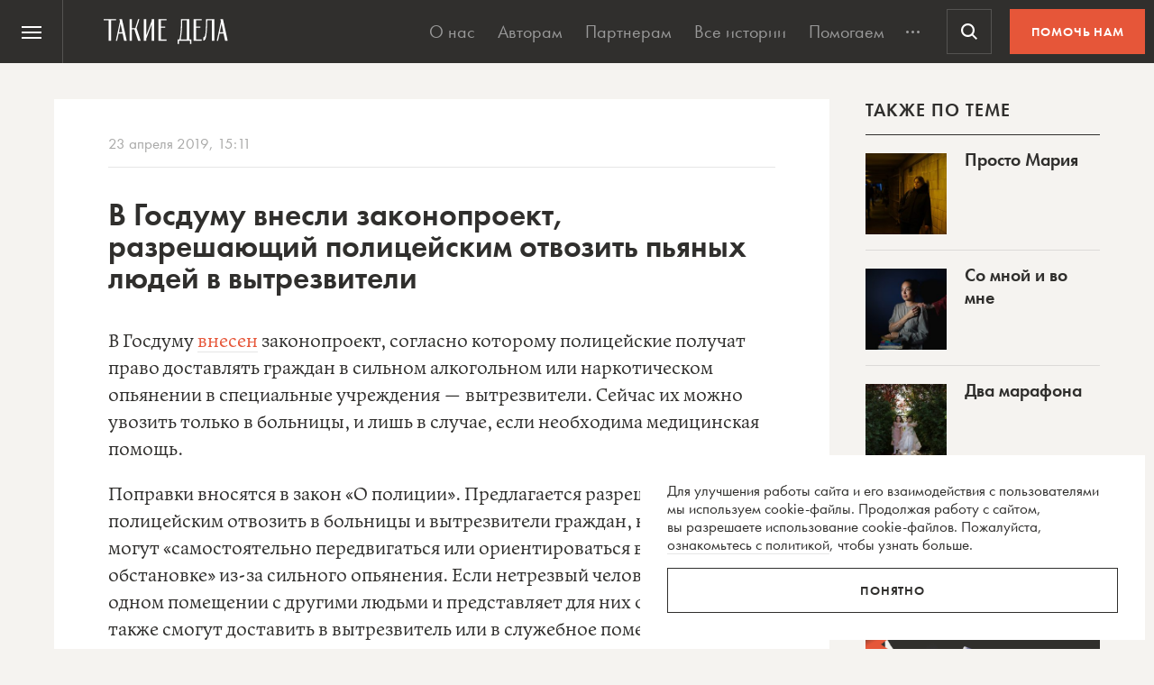

--- FILE ---
content_type: text/html; charset=utf-8
request_url: https://www.google.com/recaptcha/api2/anchor?ar=1&k=6LcD3KoZAAAAAI5hPfFun6eo3dleI3bWN4CRDq6b&co=aHR0cHM6Ly90YWtpZWRlbGEucnU6NDQz&hl=en&v=PoyoqOPhxBO7pBk68S4YbpHZ&size=invisible&anchor-ms=20000&execute-ms=30000&cb=mxn6ingciyj0
body_size: 48331
content:
<!DOCTYPE HTML><html dir="ltr" lang="en"><head><meta http-equiv="Content-Type" content="text/html; charset=UTF-8">
<meta http-equiv="X-UA-Compatible" content="IE=edge">
<title>reCAPTCHA</title>
<style type="text/css">
/* cyrillic-ext */
@font-face {
  font-family: 'Roboto';
  font-style: normal;
  font-weight: 400;
  font-stretch: 100%;
  src: url(//fonts.gstatic.com/s/roboto/v48/KFO7CnqEu92Fr1ME7kSn66aGLdTylUAMa3GUBHMdazTgWw.woff2) format('woff2');
  unicode-range: U+0460-052F, U+1C80-1C8A, U+20B4, U+2DE0-2DFF, U+A640-A69F, U+FE2E-FE2F;
}
/* cyrillic */
@font-face {
  font-family: 'Roboto';
  font-style: normal;
  font-weight: 400;
  font-stretch: 100%;
  src: url(//fonts.gstatic.com/s/roboto/v48/KFO7CnqEu92Fr1ME7kSn66aGLdTylUAMa3iUBHMdazTgWw.woff2) format('woff2');
  unicode-range: U+0301, U+0400-045F, U+0490-0491, U+04B0-04B1, U+2116;
}
/* greek-ext */
@font-face {
  font-family: 'Roboto';
  font-style: normal;
  font-weight: 400;
  font-stretch: 100%;
  src: url(//fonts.gstatic.com/s/roboto/v48/KFO7CnqEu92Fr1ME7kSn66aGLdTylUAMa3CUBHMdazTgWw.woff2) format('woff2');
  unicode-range: U+1F00-1FFF;
}
/* greek */
@font-face {
  font-family: 'Roboto';
  font-style: normal;
  font-weight: 400;
  font-stretch: 100%;
  src: url(//fonts.gstatic.com/s/roboto/v48/KFO7CnqEu92Fr1ME7kSn66aGLdTylUAMa3-UBHMdazTgWw.woff2) format('woff2');
  unicode-range: U+0370-0377, U+037A-037F, U+0384-038A, U+038C, U+038E-03A1, U+03A3-03FF;
}
/* math */
@font-face {
  font-family: 'Roboto';
  font-style: normal;
  font-weight: 400;
  font-stretch: 100%;
  src: url(//fonts.gstatic.com/s/roboto/v48/KFO7CnqEu92Fr1ME7kSn66aGLdTylUAMawCUBHMdazTgWw.woff2) format('woff2');
  unicode-range: U+0302-0303, U+0305, U+0307-0308, U+0310, U+0312, U+0315, U+031A, U+0326-0327, U+032C, U+032F-0330, U+0332-0333, U+0338, U+033A, U+0346, U+034D, U+0391-03A1, U+03A3-03A9, U+03B1-03C9, U+03D1, U+03D5-03D6, U+03F0-03F1, U+03F4-03F5, U+2016-2017, U+2034-2038, U+203C, U+2040, U+2043, U+2047, U+2050, U+2057, U+205F, U+2070-2071, U+2074-208E, U+2090-209C, U+20D0-20DC, U+20E1, U+20E5-20EF, U+2100-2112, U+2114-2115, U+2117-2121, U+2123-214F, U+2190, U+2192, U+2194-21AE, U+21B0-21E5, U+21F1-21F2, U+21F4-2211, U+2213-2214, U+2216-22FF, U+2308-230B, U+2310, U+2319, U+231C-2321, U+2336-237A, U+237C, U+2395, U+239B-23B7, U+23D0, U+23DC-23E1, U+2474-2475, U+25AF, U+25B3, U+25B7, U+25BD, U+25C1, U+25CA, U+25CC, U+25FB, U+266D-266F, U+27C0-27FF, U+2900-2AFF, U+2B0E-2B11, U+2B30-2B4C, U+2BFE, U+3030, U+FF5B, U+FF5D, U+1D400-1D7FF, U+1EE00-1EEFF;
}
/* symbols */
@font-face {
  font-family: 'Roboto';
  font-style: normal;
  font-weight: 400;
  font-stretch: 100%;
  src: url(//fonts.gstatic.com/s/roboto/v48/KFO7CnqEu92Fr1ME7kSn66aGLdTylUAMaxKUBHMdazTgWw.woff2) format('woff2');
  unicode-range: U+0001-000C, U+000E-001F, U+007F-009F, U+20DD-20E0, U+20E2-20E4, U+2150-218F, U+2190, U+2192, U+2194-2199, U+21AF, U+21E6-21F0, U+21F3, U+2218-2219, U+2299, U+22C4-22C6, U+2300-243F, U+2440-244A, U+2460-24FF, U+25A0-27BF, U+2800-28FF, U+2921-2922, U+2981, U+29BF, U+29EB, U+2B00-2BFF, U+4DC0-4DFF, U+FFF9-FFFB, U+10140-1018E, U+10190-1019C, U+101A0, U+101D0-101FD, U+102E0-102FB, U+10E60-10E7E, U+1D2C0-1D2D3, U+1D2E0-1D37F, U+1F000-1F0FF, U+1F100-1F1AD, U+1F1E6-1F1FF, U+1F30D-1F30F, U+1F315, U+1F31C, U+1F31E, U+1F320-1F32C, U+1F336, U+1F378, U+1F37D, U+1F382, U+1F393-1F39F, U+1F3A7-1F3A8, U+1F3AC-1F3AF, U+1F3C2, U+1F3C4-1F3C6, U+1F3CA-1F3CE, U+1F3D4-1F3E0, U+1F3ED, U+1F3F1-1F3F3, U+1F3F5-1F3F7, U+1F408, U+1F415, U+1F41F, U+1F426, U+1F43F, U+1F441-1F442, U+1F444, U+1F446-1F449, U+1F44C-1F44E, U+1F453, U+1F46A, U+1F47D, U+1F4A3, U+1F4B0, U+1F4B3, U+1F4B9, U+1F4BB, U+1F4BF, U+1F4C8-1F4CB, U+1F4D6, U+1F4DA, U+1F4DF, U+1F4E3-1F4E6, U+1F4EA-1F4ED, U+1F4F7, U+1F4F9-1F4FB, U+1F4FD-1F4FE, U+1F503, U+1F507-1F50B, U+1F50D, U+1F512-1F513, U+1F53E-1F54A, U+1F54F-1F5FA, U+1F610, U+1F650-1F67F, U+1F687, U+1F68D, U+1F691, U+1F694, U+1F698, U+1F6AD, U+1F6B2, U+1F6B9-1F6BA, U+1F6BC, U+1F6C6-1F6CF, U+1F6D3-1F6D7, U+1F6E0-1F6EA, U+1F6F0-1F6F3, U+1F6F7-1F6FC, U+1F700-1F7FF, U+1F800-1F80B, U+1F810-1F847, U+1F850-1F859, U+1F860-1F887, U+1F890-1F8AD, U+1F8B0-1F8BB, U+1F8C0-1F8C1, U+1F900-1F90B, U+1F93B, U+1F946, U+1F984, U+1F996, U+1F9E9, U+1FA00-1FA6F, U+1FA70-1FA7C, U+1FA80-1FA89, U+1FA8F-1FAC6, U+1FACE-1FADC, U+1FADF-1FAE9, U+1FAF0-1FAF8, U+1FB00-1FBFF;
}
/* vietnamese */
@font-face {
  font-family: 'Roboto';
  font-style: normal;
  font-weight: 400;
  font-stretch: 100%;
  src: url(//fonts.gstatic.com/s/roboto/v48/KFO7CnqEu92Fr1ME7kSn66aGLdTylUAMa3OUBHMdazTgWw.woff2) format('woff2');
  unicode-range: U+0102-0103, U+0110-0111, U+0128-0129, U+0168-0169, U+01A0-01A1, U+01AF-01B0, U+0300-0301, U+0303-0304, U+0308-0309, U+0323, U+0329, U+1EA0-1EF9, U+20AB;
}
/* latin-ext */
@font-face {
  font-family: 'Roboto';
  font-style: normal;
  font-weight: 400;
  font-stretch: 100%;
  src: url(//fonts.gstatic.com/s/roboto/v48/KFO7CnqEu92Fr1ME7kSn66aGLdTylUAMa3KUBHMdazTgWw.woff2) format('woff2');
  unicode-range: U+0100-02BA, U+02BD-02C5, U+02C7-02CC, U+02CE-02D7, U+02DD-02FF, U+0304, U+0308, U+0329, U+1D00-1DBF, U+1E00-1E9F, U+1EF2-1EFF, U+2020, U+20A0-20AB, U+20AD-20C0, U+2113, U+2C60-2C7F, U+A720-A7FF;
}
/* latin */
@font-face {
  font-family: 'Roboto';
  font-style: normal;
  font-weight: 400;
  font-stretch: 100%;
  src: url(//fonts.gstatic.com/s/roboto/v48/KFO7CnqEu92Fr1ME7kSn66aGLdTylUAMa3yUBHMdazQ.woff2) format('woff2');
  unicode-range: U+0000-00FF, U+0131, U+0152-0153, U+02BB-02BC, U+02C6, U+02DA, U+02DC, U+0304, U+0308, U+0329, U+2000-206F, U+20AC, U+2122, U+2191, U+2193, U+2212, U+2215, U+FEFF, U+FFFD;
}
/* cyrillic-ext */
@font-face {
  font-family: 'Roboto';
  font-style: normal;
  font-weight: 500;
  font-stretch: 100%;
  src: url(//fonts.gstatic.com/s/roboto/v48/KFO7CnqEu92Fr1ME7kSn66aGLdTylUAMa3GUBHMdazTgWw.woff2) format('woff2');
  unicode-range: U+0460-052F, U+1C80-1C8A, U+20B4, U+2DE0-2DFF, U+A640-A69F, U+FE2E-FE2F;
}
/* cyrillic */
@font-face {
  font-family: 'Roboto';
  font-style: normal;
  font-weight: 500;
  font-stretch: 100%;
  src: url(//fonts.gstatic.com/s/roboto/v48/KFO7CnqEu92Fr1ME7kSn66aGLdTylUAMa3iUBHMdazTgWw.woff2) format('woff2');
  unicode-range: U+0301, U+0400-045F, U+0490-0491, U+04B0-04B1, U+2116;
}
/* greek-ext */
@font-face {
  font-family: 'Roboto';
  font-style: normal;
  font-weight: 500;
  font-stretch: 100%;
  src: url(//fonts.gstatic.com/s/roboto/v48/KFO7CnqEu92Fr1ME7kSn66aGLdTylUAMa3CUBHMdazTgWw.woff2) format('woff2');
  unicode-range: U+1F00-1FFF;
}
/* greek */
@font-face {
  font-family: 'Roboto';
  font-style: normal;
  font-weight: 500;
  font-stretch: 100%;
  src: url(//fonts.gstatic.com/s/roboto/v48/KFO7CnqEu92Fr1ME7kSn66aGLdTylUAMa3-UBHMdazTgWw.woff2) format('woff2');
  unicode-range: U+0370-0377, U+037A-037F, U+0384-038A, U+038C, U+038E-03A1, U+03A3-03FF;
}
/* math */
@font-face {
  font-family: 'Roboto';
  font-style: normal;
  font-weight: 500;
  font-stretch: 100%;
  src: url(//fonts.gstatic.com/s/roboto/v48/KFO7CnqEu92Fr1ME7kSn66aGLdTylUAMawCUBHMdazTgWw.woff2) format('woff2');
  unicode-range: U+0302-0303, U+0305, U+0307-0308, U+0310, U+0312, U+0315, U+031A, U+0326-0327, U+032C, U+032F-0330, U+0332-0333, U+0338, U+033A, U+0346, U+034D, U+0391-03A1, U+03A3-03A9, U+03B1-03C9, U+03D1, U+03D5-03D6, U+03F0-03F1, U+03F4-03F5, U+2016-2017, U+2034-2038, U+203C, U+2040, U+2043, U+2047, U+2050, U+2057, U+205F, U+2070-2071, U+2074-208E, U+2090-209C, U+20D0-20DC, U+20E1, U+20E5-20EF, U+2100-2112, U+2114-2115, U+2117-2121, U+2123-214F, U+2190, U+2192, U+2194-21AE, U+21B0-21E5, U+21F1-21F2, U+21F4-2211, U+2213-2214, U+2216-22FF, U+2308-230B, U+2310, U+2319, U+231C-2321, U+2336-237A, U+237C, U+2395, U+239B-23B7, U+23D0, U+23DC-23E1, U+2474-2475, U+25AF, U+25B3, U+25B7, U+25BD, U+25C1, U+25CA, U+25CC, U+25FB, U+266D-266F, U+27C0-27FF, U+2900-2AFF, U+2B0E-2B11, U+2B30-2B4C, U+2BFE, U+3030, U+FF5B, U+FF5D, U+1D400-1D7FF, U+1EE00-1EEFF;
}
/* symbols */
@font-face {
  font-family: 'Roboto';
  font-style: normal;
  font-weight: 500;
  font-stretch: 100%;
  src: url(//fonts.gstatic.com/s/roboto/v48/KFO7CnqEu92Fr1ME7kSn66aGLdTylUAMaxKUBHMdazTgWw.woff2) format('woff2');
  unicode-range: U+0001-000C, U+000E-001F, U+007F-009F, U+20DD-20E0, U+20E2-20E4, U+2150-218F, U+2190, U+2192, U+2194-2199, U+21AF, U+21E6-21F0, U+21F3, U+2218-2219, U+2299, U+22C4-22C6, U+2300-243F, U+2440-244A, U+2460-24FF, U+25A0-27BF, U+2800-28FF, U+2921-2922, U+2981, U+29BF, U+29EB, U+2B00-2BFF, U+4DC0-4DFF, U+FFF9-FFFB, U+10140-1018E, U+10190-1019C, U+101A0, U+101D0-101FD, U+102E0-102FB, U+10E60-10E7E, U+1D2C0-1D2D3, U+1D2E0-1D37F, U+1F000-1F0FF, U+1F100-1F1AD, U+1F1E6-1F1FF, U+1F30D-1F30F, U+1F315, U+1F31C, U+1F31E, U+1F320-1F32C, U+1F336, U+1F378, U+1F37D, U+1F382, U+1F393-1F39F, U+1F3A7-1F3A8, U+1F3AC-1F3AF, U+1F3C2, U+1F3C4-1F3C6, U+1F3CA-1F3CE, U+1F3D4-1F3E0, U+1F3ED, U+1F3F1-1F3F3, U+1F3F5-1F3F7, U+1F408, U+1F415, U+1F41F, U+1F426, U+1F43F, U+1F441-1F442, U+1F444, U+1F446-1F449, U+1F44C-1F44E, U+1F453, U+1F46A, U+1F47D, U+1F4A3, U+1F4B0, U+1F4B3, U+1F4B9, U+1F4BB, U+1F4BF, U+1F4C8-1F4CB, U+1F4D6, U+1F4DA, U+1F4DF, U+1F4E3-1F4E6, U+1F4EA-1F4ED, U+1F4F7, U+1F4F9-1F4FB, U+1F4FD-1F4FE, U+1F503, U+1F507-1F50B, U+1F50D, U+1F512-1F513, U+1F53E-1F54A, U+1F54F-1F5FA, U+1F610, U+1F650-1F67F, U+1F687, U+1F68D, U+1F691, U+1F694, U+1F698, U+1F6AD, U+1F6B2, U+1F6B9-1F6BA, U+1F6BC, U+1F6C6-1F6CF, U+1F6D3-1F6D7, U+1F6E0-1F6EA, U+1F6F0-1F6F3, U+1F6F7-1F6FC, U+1F700-1F7FF, U+1F800-1F80B, U+1F810-1F847, U+1F850-1F859, U+1F860-1F887, U+1F890-1F8AD, U+1F8B0-1F8BB, U+1F8C0-1F8C1, U+1F900-1F90B, U+1F93B, U+1F946, U+1F984, U+1F996, U+1F9E9, U+1FA00-1FA6F, U+1FA70-1FA7C, U+1FA80-1FA89, U+1FA8F-1FAC6, U+1FACE-1FADC, U+1FADF-1FAE9, U+1FAF0-1FAF8, U+1FB00-1FBFF;
}
/* vietnamese */
@font-face {
  font-family: 'Roboto';
  font-style: normal;
  font-weight: 500;
  font-stretch: 100%;
  src: url(//fonts.gstatic.com/s/roboto/v48/KFO7CnqEu92Fr1ME7kSn66aGLdTylUAMa3OUBHMdazTgWw.woff2) format('woff2');
  unicode-range: U+0102-0103, U+0110-0111, U+0128-0129, U+0168-0169, U+01A0-01A1, U+01AF-01B0, U+0300-0301, U+0303-0304, U+0308-0309, U+0323, U+0329, U+1EA0-1EF9, U+20AB;
}
/* latin-ext */
@font-face {
  font-family: 'Roboto';
  font-style: normal;
  font-weight: 500;
  font-stretch: 100%;
  src: url(//fonts.gstatic.com/s/roboto/v48/KFO7CnqEu92Fr1ME7kSn66aGLdTylUAMa3KUBHMdazTgWw.woff2) format('woff2');
  unicode-range: U+0100-02BA, U+02BD-02C5, U+02C7-02CC, U+02CE-02D7, U+02DD-02FF, U+0304, U+0308, U+0329, U+1D00-1DBF, U+1E00-1E9F, U+1EF2-1EFF, U+2020, U+20A0-20AB, U+20AD-20C0, U+2113, U+2C60-2C7F, U+A720-A7FF;
}
/* latin */
@font-face {
  font-family: 'Roboto';
  font-style: normal;
  font-weight: 500;
  font-stretch: 100%;
  src: url(//fonts.gstatic.com/s/roboto/v48/KFO7CnqEu92Fr1ME7kSn66aGLdTylUAMa3yUBHMdazQ.woff2) format('woff2');
  unicode-range: U+0000-00FF, U+0131, U+0152-0153, U+02BB-02BC, U+02C6, U+02DA, U+02DC, U+0304, U+0308, U+0329, U+2000-206F, U+20AC, U+2122, U+2191, U+2193, U+2212, U+2215, U+FEFF, U+FFFD;
}
/* cyrillic-ext */
@font-face {
  font-family: 'Roboto';
  font-style: normal;
  font-weight: 900;
  font-stretch: 100%;
  src: url(//fonts.gstatic.com/s/roboto/v48/KFO7CnqEu92Fr1ME7kSn66aGLdTylUAMa3GUBHMdazTgWw.woff2) format('woff2');
  unicode-range: U+0460-052F, U+1C80-1C8A, U+20B4, U+2DE0-2DFF, U+A640-A69F, U+FE2E-FE2F;
}
/* cyrillic */
@font-face {
  font-family: 'Roboto';
  font-style: normal;
  font-weight: 900;
  font-stretch: 100%;
  src: url(//fonts.gstatic.com/s/roboto/v48/KFO7CnqEu92Fr1ME7kSn66aGLdTylUAMa3iUBHMdazTgWw.woff2) format('woff2');
  unicode-range: U+0301, U+0400-045F, U+0490-0491, U+04B0-04B1, U+2116;
}
/* greek-ext */
@font-face {
  font-family: 'Roboto';
  font-style: normal;
  font-weight: 900;
  font-stretch: 100%;
  src: url(//fonts.gstatic.com/s/roboto/v48/KFO7CnqEu92Fr1ME7kSn66aGLdTylUAMa3CUBHMdazTgWw.woff2) format('woff2');
  unicode-range: U+1F00-1FFF;
}
/* greek */
@font-face {
  font-family: 'Roboto';
  font-style: normal;
  font-weight: 900;
  font-stretch: 100%;
  src: url(//fonts.gstatic.com/s/roboto/v48/KFO7CnqEu92Fr1ME7kSn66aGLdTylUAMa3-UBHMdazTgWw.woff2) format('woff2');
  unicode-range: U+0370-0377, U+037A-037F, U+0384-038A, U+038C, U+038E-03A1, U+03A3-03FF;
}
/* math */
@font-face {
  font-family: 'Roboto';
  font-style: normal;
  font-weight: 900;
  font-stretch: 100%;
  src: url(//fonts.gstatic.com/s/roboto/v48/KFO7CnqEu92Fr1ME7kSn66aGLdTylUAMawCUBHMdazTgWw.woff2) format('woff2');
  unicode-range: U+0302-0303, U+0305, U+0307-0308, U+0310, U+0312, U+0315, U+031A, U+0326-0327, U+032C, U+032F-0330, U+0332-0333, U+0338, U+033A, U+0346, U+034D, U+0391-03A1, U+03A3-03A9, U+03B1-03C9, U+03D1, U+03D5-03D6, U+03F0-03F1, U+03F4-03F5, U+2016-2017, U+2034-2038, U+203C, U+2040, U+2043, U+2047, U+2050, U+2057, U+205F, U+2070-2071, U+2074-208E, U+2090-209C, U+20D0-20DC, U+20E1, U+20E5-20EF, U+2100-2112, U+2114-2115, U+2117-2121, U+2123-214F, U+2190, U+2192, U+2194-21AE, U+21B0-21E5, U+21F1-21F2, U+21F4-2211, U+2213-2214, U+2216-22FF, U+2308-230B, U+2310, U+2319, U+231C-2321, U+2336-237A, U+237C, U+2395, U+239B-23B7, U+23D0, U+23DC-23E1, U+2474-2475, U+25AF, U+25B3, U+25B7, U+25BD, U+25C1, U+25CA, U+25CC, U+25FB, U+266D-266F, U+27C0-27FF, U+2900-2AFF, U+2B0E-2B11, U+2B30-2B4C, U+2BFE, U+3030, U+FF5B, U+FF5D, U+1D400-1D7FF, U+1EE00-1EEFF;
}
/* symbols */
@font-face {
  font-family: 'Roboto';
  font-style: normal;
  font-weight: 900;
  font-stretch: 100%;
  src: url(//fonts.gstatic.com/s/roboto/v48/KFO7CnqEu92Fr1ME7kSn66aGLdTylUAMaxKUBHMdazTgWw.woff2) format('woff2');
  unicode-range: U+0001-000C, U+000E-001F, U+007F-009F, U+20DD-20E0, U+20E2-20E4, U+2150-218F, U+2190, U+2192, U+2194-2199, U+21AF, U+21E6-21F0, U+21F3, U+2218-2219, U+2299, U+22C4-22C6, U+2300-243F, U+2440-244A, U+2460-24FF, U+25A0-27BF, U+2800-28FF, U+2921-2922, U+2981, U+29BF, U+29EB, U+2B00-2BFF, U+4DC0-4DFF, U+FFF9-FFFB, U+10140-1018E, U+10190-1019C, U+101A0, U+101D0-101FD, U+102E0-102FB, U+10E60-10E7E, U+1D2C0-1D2D3, U+1D2E0-1D37F, U+1F000-1F0FF, U+1F100-1F1AD, U+1F1E6-1F1FF, U+1F30D-1F30F, U+1F315, U+1F31C, U+1F31E, U+1F320-1F32C, U+1F336, U+1F378, U+1F37D, U+1F382, U+1F393-1F39F, U+1F3A7-1F3A8, U+1F3AC-1F3AF, U+1F3C2, U+1F3C4-1F3C6, U+1F3CA-1F3CE, U+1F3D4-1F3E0, U+1F3ED, U+1F3F1-1F3F3, U+1F3F5-1F3F7, U+1F408, U+1F415, U+1F41F, U+1F426, U+1F43F, U+1F441-1F442, U+1F444, U+1F446-1F449, U+1F44C-1F44E, U+1F453, U+1F46A, U+1F47D, U+1F4A3, U+1F4B0, U+1F4B3, U+1F4B9, U+1F4BB, U+1F4BF, U+1F4C8-1F4CB, U+1F4D6, U+1F4DA, U+1F4DF, U+1F4E3-1F4E6, U+1F4EA-1F4ED, U+1F4F7, U+1F4F9-1F4FB, U+1F4FD-1F4FE, U+1F503, U+1F507-1F50B, U+1F50D, U+1F512-1F513, U+1F53E-1F54A, U+1F54F-1F5FA, U+1F610, U+1F650-1F67F, U+1F687, U+1F68D, U+1F691, U+1F694, U+1F698, U+1F6AD, U+1F6B2, U+1F6B9-1F6BA, U+1F6BC, U+1F6C6-1F6CF, U+1F6D3-1F6D7, U+1F6E0-1F6EA, U+1F6F0-1F6F3, U+1F6F7-1F6FC, U+1F700-1F7FF, U+1F800-1F80B, U+1F810-1F847, U+1F850-1F859, U+1F860-1F887, U+1F890-1F8AD, U+1F8B0-1F8BB, U+1F8C0-1F8C1, U+1F900-1F90B, U+1F93B, U+1F946, U+1F984, U+1F996, U+1F9E9, U+1FA00-1FA6F, U+1FA70-1FA7C, U+1FA80-1FA89, U+1FA8F-1FAC6, U+1FACE-1FADC, U+1FADF-1FAE9, U+1FAF0-1FAF8, U+1FB00-1FBFF;
}
/* vietnamese */
@font-face {
  font-family: 'Roboto';
  font-style: normal;
  font-weight: 900;
  font-stretch: 100%;
  src: url(//fonts.gstatic.com/s/roboto/v48/KFO7CnqEu92Fr1ME7kSn66aGLdTylUAMa3OUBHMdazTgWw.woff2) format('woff2');
  unicode-range: U+0102-0103, U+0110-0111, U+0128-0129, U+0168-0169, U+01A0-01A1, U+01AF-01B0, U+0300-0301, U+0303-0304, U+0308-0309, U+0323, U+0329, U+1EA0-1EF9, U+20AB;
}
/* latin-ext */
@font-face {
  font-family: 'Roboto';
  font-style: normal;
  font-weight: 900;
  font-stretch: 100%;
  src: url(//fonts.gstatic.com/s/roboto/v48/KFO7CnqEu92Fr1ME7kSn66aGLdTylUAMa3KUBHMdazTgWw.woff2) format('woff2');
  unicode-range: U+0100-02BA, U+02BD-02C5, U+02C7-02CC, U+02CE-02D7, U+02DD-02FF, U+0304, U+0308, U+0329, U+1D00-1DBF, U+1E00-1E9F, U+1EF2-1EFF, U+2020, U+20A0-20AB, U+20AD-20C0, U+2113, U+2C60-2C7F, U+A720-A7FF;
}
/* latin */
@font-face {
  font-family: 'Roboto';
  font-style: normal;
  font-weight: 900;
  font-stretch: 100%;
  src: url(//fonts.gstatic.com/s/roboto/v48/KFO7CnqEu92Fr1ME7kSn66aGLdTylUAMa3yUBHMdazQ.woff2) format('woff2');
  unicode-range: U+0000-00FF, U+0131, U+0152-0153, U+02BB-02BC, U+02C6, U+02DA, U+02DC, U+0304, U+0308, U+0329, U+2000-206F, U+20AC, U+2122, U+2191, U+2193, U+2212, U+2215, U+FEFF, U+FFFD;
}

</style>
<link rel="stylesheet" type="text/css" href="https://www.gstatic.com/recaptcha/releases/PoyoqOPhxBO7pBk68S4YbpHZ/styles__ltr.css">
<script nonce="6JKfkMrXxOJqm1slUohgBA" type="text/javascript">window['__recaptcha_api'] = 'https://www.google.com/recaptcha/api2/';</script>
<script type="text/javascript" src="https://www.gstatic.com/recaptcha/releases/PoyoqOPhxBO7pBk68S4YbpHZ/recaptcha__en.js" nonce="6JKfkMrXxOJqm1slUohgBA">
      
    </script></head>
<body><div id="rc-anchor-alert" class="rc-anchor-alert"></div>
<input type="hidden" id="recaptcha-token" value="[base64]">
<script type="text/javascript" nonce="6JKfkMrXxOJqm1slUohgBA">
      recaptcha.anchor.Main.init("[\x22ainput\x22,[\x22bgdata\x22,\x22\x22,\[base64]/[base64]/[base64]/[base64]/cjw8ejpyPj4+eil9Y2F0Y2gobCl7dGhyb3cgbDt9fSxIPWZ1bmN0aW9uKHcsdCx6KXtpZih3PT0xOTR8fHc9PTIwOCl0LnZbd10/dC52W3ddLmNvbmNhdCh6KTp0LnZbd109b2Yoeix0KTtlbHNle2lmKHQuYkImJnchPTMxNylyZXR1cm47dz09NjZ8fHc9PTEyMnx8dz09NDcwfHx3PT00NHx8dz09NDE2fHx3PT0zOTd8fHc9PTQyMXx8dz09Njh8fHc9PTcwfHx3PT0xODQ/[base64]/[base64]/[base64]/bmV3IGRbVl0oSlswXSk6cD09Mj9uZXcgZFtWXShKWzBdLEpbMV0pOnA9PTM/bmV3IGRbVl0oSlswXSxKWzFdLEpbMl0pOnA9PTQ/[base64]/[base64]/[base64]/[base64]\x22,\[base64]\\u003d\x22,\x22HnFSBsONGMKQXMO9wppGwpcKb8O6C3tFwoXCmcOIwqXDojhwS33CmxBTOsKJUlPCj1fDjn7CuMK8WcOsw4/CjcOzXcO/e37CmMOWwrRxw4QIaMObwq/DuDXCicKncAFewqQBwr3CmRzDrijCtgsfwrN1KQ/CrcOFwoDDtMKedMOywqbCth3DvCJ9XhTCvhsOa1pwwr/Cj8OEJMKLw5wcw7nCuWnCtMORIkTCq8OGwrfCjFgnw5ppwrPCsk7DtMORwqIMwrIyBgjDnjfCm8K+w7sgw5TCv8Ktwr7ChcKgGBg2wr3DrAJhK2nCv8K9NsO4IsKhwoFWWMK0B8KDwr8EEmphEDhuwp7DokHCq2QMM8O/dmHDuMKIOkDCkcK4KcOgw7Z5HE/CuT5seDTDuHBkwoRKwofDr2Amw5QULMKLTl4NJcOXw4Q2wrJMWiheGMO/w6sfWMK9c8KlZcO4VQnCpsOtw6dAw6zDnsOSw7/[base64]/[base64]/Dt8KTWVV9Z8KAwqELwo/DvyDDjm/[base64]/Ck8KjVcK3EMOhRsOiwpwyw63DgW1aw6A3dMOFwoXDrsOaTSUDw6bChcOjX8K+VEoSwrFUWMO4wop8JMKlGsOXwr0fw4zCtFMZD8KRPMKIGkvDkMOiQsOvw57CqxUeK0dyNHAeKDUew4/DuQUiTcOnw4XDqcO4w7vDtsKJa8OHwrnDg8OHw7LDljxGWcO3VTbDicKAw7RQw4nDtMOAFcKqQkLDviHClk5dwr3Ct8Khw5VjDkUYEcO4MHzCmcOaw7zCoCRwe8OlZhrDsEtfw4nCkMKSRQ/DpnRewpPCpATDnjVhFXnCvkIGMTkhC8OXw7XDgD/[base64]/[base64]/Vhg4wqRTwqBdw7DDvChcJ8OLFnsGO3LCt8OWwpLDjEUTwqFzPB8CEzR5woZBLjF8w5hgw7NQUwdDwrnDvsKNw6nDgsK3wpprMMOEw77CgsKVEiPDqR3CqMOVGcKOWMOow6rCj8KIQwYNaA/DiGQCDcK9ccKiZjl4UWsIw6hLwqTClsKfQh0qN8K1wqXDnMOJEsOUw4TDm8KJFhnDkBhgwpUvKwwxw4BWw6XCvMK7F8KzCSwRQMKxwqs3a3FWXU/Dr8OIw6MBw6bDtirDuQ0gV3FWwpZmwoXDiMOGwqsYwqfCkzjCgsOXJsOBw7TDvsOPcj7DkSDDiMOrwpgqaiA5w4wMwrFZw6fCvUDDoAcnL8O2ZwB7wo/CuR3CtcOFCcKbIMOZFMKYw5XCocKtw5JMOQxcw4nDhcOFw6/DvMKFw6QCc8K4b8Ozw4knwqvDv3fCl8KNw6HCq3rDln9SHyPDtcKaw7gdw6jDqGLCtMO7UsKlMcK+w5/DgcOtw7p7wrTCgRjCncKdw4XCpEvCtMOnLsOPNsOiQAfCgsK4RsKKGn1QwoBgw7XDskLDu8Ogw4J2w60wDntcw7HDhMOdw4XDqMObwrTDvMKmw4gUwqhFG8KOZsO2w5/CmcKRw4DDucK7wqI2w7jDrgleS34DZsOEw4Fzw5DCuHrDkBTDhcO3wrTDkTjCj8Orwr4Hw6XDsGHDjj09w4N/NcKNSsK2SWLDq8KmwpQyK8KnQD8IQMKjwppUw63Cn3vDl8OCw7h5Gkg/wpoIW1UVw6R/Y8KhEWXCnsOwcXzClcOJN8KhMUbCiifCp8Kmw53Cs8K0UChbw7R3wq1HG1pkA8OIM8Kgwo3Cm8KnNS/[base64]/DgcOrecKPJ1bDrsK3XcOQYcO5w4vDlsKjaSBHasKqw5TCpS/ChHpWwp0rb8KnwoPCqMO3PA0DVMORw43DmEg4YMKFw4/CoWTDlsOqwop/[base64]/Dg0TCpsOBwp4kwqpsw59Vw6vCllLCrHDCpTPDtSvDpMKXCMOkwqPCusK1wrvDvMKPwq3DlWYXdsO9X2jCrTMdw6LDr3t1wqE/O0bDpEjCrHTCt8OrQ8OuM8OldcO8UzpTXnMtwpZQGMKZw4PCilIowpEswp3Dn8OWTsKLw51Jw53Dtj/Cu2UxJwPDv0vCjBURw7pnwrlaRjjCmcOww7XDk8Kkw7M8wq3Dm8KOw5dZwqsoEcOwNcOSTMKgdsOSw6PCu8KMw7vDqsKPZmICNDdQwpbDqcKmJXLClFJLAcO0HcOXwqLCt8KTNsOZS8Oqwo/Dv8OAw53Cj8OKPiIAw41gwo01O8O4BcOCYsOow6BoEsKuRWPDvkvCmsKMw6oRX3TCvjnCr8KyPMOKScOYG8O6w4N/[base64]/CiMO+DsOww4oywo/[base64]/CoGNUwow+SMKtwonDhifDicKDwptWw6HDnx4vw5sNw7LDpg3DomfDuMK1w5/CqXzDrMK1w5jDssOzwqIBwrLDmRFUDG5IwoMVccK4R8OkAsOvwrJTaAPCnV/DngvDi8KrJB/DpcKhwoPCqiIawrzCh8OrBQjCnUtXX8KgOh3DtGQ9MXZfD8OPIGk5aQ/[base64]/EVrDhcOvKH4bw7ZPw6ALKxUQIsOpwqjChFXCnsO1JD/DvMKYKFQ+wq1kwoZOQcKwbsOfwrc+wovCr8ODw645wr4OwpswGT/DtS3CqcKqK09xwqDCtTzChMK/wpURKcOXw5XCt3t1ecKUOUzDtsOfUsO1w58kw7dSwpxZw6s/F8KFbyAJwqlEw5/ClsOERFEcwp3CpHQ6DMK8wp/CpsOBw7NSbTfCnsK3FcOjQDvDqinCiEHDs8KFTjLDgAzChHXDlsK4wpfCj3sdI3QeT3E2WMK3O8K4w7TClDjDuGlXwp/Ct1dGPQfDqQXDk8O8wrvCm2ZCIcOKwpg0w60xwozDocK+w7c3X8OnEnYiwrl5w5nDksKBeSg0ECobwphgwoMawprCq3PCo8K4wqMEDsKzw5jCjW/CkjXDusOScxnDtAVtDjLDhsKsdSg8ODPDvsOETwZIFMOYw6RQRcO3wqvDn0vDsGFbw6tkBEl6w4AaWWHCs3LCkQTDm8Omw4DCtwYxAnjCoWE1w43ChsKbY25nRG7DshknW8K0wqzCqW/ChiXChcORwp7DtzPClGjDi8OswrDCosKHdcOOw7x9MUAoZkTCq3DCulhdw67DgsOmRAwePMOeworCpG3ClCAowpzDlm05UsK9AVvCrQvCisKQDcOAIivDocOKc8K7FcO3w4HDtg4rHB7DkXAqw6RVwpfDrsKUbMKWO8K/N8OYw57Dh8O/wq8lw48Tw7TCvV7CkBgUJnRrw5kzw5rClBNKQ2MyUDtPwoMOWl1+J8Ofwq/Coy7CkwoXJ8OUw6N+w5UkwozDosODwr05BkTCt8K9JEbCs2ZQwqRMwrLDmsKuS8Kxw7IowpLCiUcJI8Ojw53DuE3DpDbDhMOBw7ljwqo/AHFfwr3DgsOnw5jCjj0pw5/DvcKIw7RPBWdIwqzDj0PCvGdLwrrDjQjDqRUCw5LDpVjDkHgdw4vDvCrDmcOXc8O1QMOjw7TDnF3DpcKMLcOQfC18wpbDlDPCmsKiwq/ChcKmf8OCw5LDkn9lSsKEw5vDvcOcW8KIw5XDsMOOH8Kuw65jw4p5cRYaZsOWFMKbwoV1w4UUwqZjHlVqe1HCmz7CpsKjwpY0wrQVwqrDvSJGOlPCmEcCMcOOEVprX8KKMMKKwr/CqMK1w5bDnRcIcMOSw5/[base64]/DmmEgwr/DmFERaHoNAMOwdQVdw6PDtUnCoMKhJsKew7zCnntVwptgdnwqcDnDocOMw6dfwqzDrcKdIVllYsKdZADCt3/CrcOVYUVzK2zCnsKhIhxuXwYPw7NDw4TDljnDlcOfCMO4VUTDv8OBawjDi8KEGEQyw5XCnHnDs8OGw6jDoMKKwpA5w5bClsOWPS/DplPDtkgfwoUKwq/[base64]/fMK2IU1xDQ/CpsKfw6XCo8KjwqRrwrRBwo5/[base64]/NRvCgRDDmHkTw5VzYDLCjsKzLU/DosKLSlvCtsKZwoJrDkdwaQEuXRrChsOhw4DCk27CicO6SsOrwok8wpMIUsOKwoFlwrLCh8KIB8Knw6JswrUIT8KdOMOMw5B0KMOeB8OXwo1Jwp0GUQhka1ogQcKywo/DmwLCgFAYN0HDl8KAwo7DiMODwr3DncKIcigrw5BiIsO8MR7DssKEw4FMw5jCpsOmEcO/wozCpGJDwqDCqMOrwrs5Jg42wojDisKUQitmaUHDlMO3wrDDgyBxK8KpwofDp8Omw6vCjsKFLADDqmbDqsO4DcO8w74+XWAMVDDDompxwo3DlVw6UMKxwpTCmcO8ewk5wqYCwq/DugjDpkRDwrtOR8OaDE9/w4LDtmHCk1lgI37DmThqUcKiHsOywrDDtU8awo1kZ8OGwrHDlMKTD8Oqw6jDusO9wqx2w7szYcKSwo3DgMOdIT9vQMO/TsOcYMOOwqhpAG5+wpcyw6QXcSgZPirDtmU5AcKDWX4GZFsmw7VfOcK5w73CmsOKLhVTw7ZJDMO+OMKBwqF+WGXDmjYSY8KsIxDCq8OTFcOtw59wDcKRw67DnxY1w7chw5xsd8KOIAXCh8O8HMOzwpnDtcKTwq0YfUnCpn/DiD8AwpoHw5zCisK5a1jDncOQMFbCgcOed8K+VQ3CjAB5w7MVwrPDphwgD8KSGkczw58tWcKFwp/Dpl/CikzDngvCqMOtwqfDhcK5YcO7K1Ixw69NYhN6TMOleVrCgMKYTMKPw4wGFQ3CiyY5awPDmsKAw4odVcK1ZQdTwqsEwoEWwrJGwqHCjHrClcKjIAllQcKDSsKpPcOHVUx/w7/DmUQvwow2GRbCgcOCw6UBW0dTw7Qkwo3CoMKDDcKrACcTV13CjcOGeMO/fMKea38vRmzCtMKrEsOkw6TDqT/Dp35ed1HDvz0Pek8+w4nDowjDiwTDtmbChMO4wrXDu8OqGcOnPMOywpJyQlFcLMKcw4HDvMKHZMOfcGJAdsKLw4Z+w7zDtUBGwqvDncOVwpdywp5Vw5/DrQjDgUnDuUDCnsKsS8KMZxtAwpDCg13DsxcIDkvCmn7CtMOdwqTCqcOzRnl/wqjDvsOqaVHCvsKgw65rw7QRWcKJHsKPFcKOwrINR8Oqw4grw4bDiloOKT5tUsOpw799bcOfext/[base64]/FcKWwoXDisOmDBReTggSwpzChk4jwprCncKowpTClcOqQADDvGwvRVotwpTDpsOvcDN7wojCvsKNRnkdesKxHRpcw5oywqpRQ8Ofw6Bxwp3CnRjCh8OVYsOgJGMULmsQf8ONw5AdXMOrwqUawqcrY15rwp3Dr192wpTDtU7DlcK1NcK8wrVDS8KlGsO2eMO/[base64]/DjjDCpwrCpA82wrx1O8OHw7fCoMK/w5XDjzTDjwoZGMKRURNLw6PDjsOuP8Onw45NwqFLwpfDpCXDhsKbEcKPZUhRw7VKw685EmghwrJ6w7PCuRkow4tufcOKwpbDjsObwpJnScOhUihtwr8vVcO+w5TDkSXDsjl+KCEDw6ctwrHDm8O4w6rDqcKgwqfDosKza8K2wo/[base64]/wpvCqsKuDnPDgMOHwrluw6U7wrHDt8Kmw4Z9w5ovOgdrScONBh/CsTzCoMOPCcOtEMK3w4/Ch8OUI8O1w7dzBMOwHmfCrzgVw7olQsO9ecKrdmpEw40iA8KEGUbDtcKNITTDkcKyD8O8dlrCjEMsHSfCkSnDuHRcKMOsVE9Aw7fDmiPCisOjwp4iw71owo/DgMOnw4lcbXDDi8OpwrDDkUPDjcKqYcKvw5TDl0jCsGjDksKow7/DhSJRG8OiDh3CjyPDt8OPw7bCtT4SV2TDl2nDmMOKVcK/w4jDmAzCmljCoABTw7zCvcKcVEzCtWAiWQLCm8OXcMKaVUfDhSPCicK2VcKtRcOpw4rCqgYbw7LCssOqGXIJwoPDpRDDqUNpwoVxwrXDgTZ4EhLChgnDgTIwAiHDnQ/DiQjChhPDhVYTBTcYNmrCk1wjM0dlw6UMRMOvYns/WWvCqktwwoV1XcOue8OfX3EqN8OOwoHDsEVubMOJDMOUacOXwr04w6Vmw5PCgn8MwqRKwpHDsAPCssOMTFzCtwEBw7DCm8Odw4Brw611w7VKHcKkwplnw4TDln3Du0g/RzFywrTDicKKfcOwbsO7TsOSw7TCh3TCojTCrsK5fmkkBFHDpRAobcOyDj5TQ8KtDMKtZmECBU8qCMK/w7UIw4krw7zCnMOiY8Olw50fwpnDqxRKw6hGVsK9wqJkU0I0w5kiZsOiw55zJsKOwp3Dn8Oww6VFwos0woYqAE5HL8OfwoNlG8KuwpTCuMK3w61fPMO8MRUWwoYcSsK7w5HDjggpwrfDjHoKwp0ywrHDqsOcwpTCr8Krw6LCmQwzwqTDsSx2IQrCucO3w4IYIR5/NzfDkiLDpG1lwqhHwrnDjnUOwqLCqHfDlmXCjMKbSArCpn7ChyRiRxHCvMOzQVRIwqLDj0TDnUjDnnFywoTDj8OGw7LDjm5cw6UyRsKWKcOqw4fCmcOoSsKFSsOJwo/DocKwGMOhZcOgFcOvw4HCpMKlw5hIwqPDviMxw4JCwrBew44lwozDjDzDpxHDkMOkwrXCnH0/[base64]/[base64]/DlcKLwrk/wr/DsQs2wq5YEMO1HsOQwq9Jw7LDlcKbw5vClGhzfgbDoV5vNsOTw7XDpm4DAsOKLMKYw7/Cql5eDyXDicKWMD/DhRAhM8Okw6nDqcKEd2nDhT7Cl8O9O8KuCE7CrcOtCcOrwqDDoyIRwrjCg8OuRMKCPMOPwqDCnXdZHgLCjibCsTUow5ZDw7rDp8KaPsKFOMKEwqtzeXdLwr/Dt8K8w6jCssK4wrQebkddJsOSAcOUwpF7bhNRwqdUw4fDvMOhwo04w4XDj1R7wrzCmlYww6zDt8OVW0TDusOYwqdgw5fDlQnCiHLDt8Kaw4xIwo/DkV/DncO0w6Y/UcOMXizDm8KXw4dpIMKYPsKLwoFHw4w9C8Ofw5Vfw58GF03ChRIowopYUQDCgSxVOSfCpxjCuGI/[base64]/DpHw/wozCmsOxBcKNM3jDlWtcwpNfw6LDqMKsD0/Ct0okL8O9wp/DnMOjb8OIw7rCqHvDpT0vccK3MANvcsONVsKcwphYw4gHwrjDgcKhw4LDhGUXw6fCpFElaMOfwr8QIcKJE2R8Y8Omw57Dg8Oqw7DCtVbCmsK1w4PDl1nDoXXDhA/DlsKoDEDDpnbCvyLDs1lDw6lywpVkwp3CizsjwrbDon1Rw7nCpifCs1bDgTrCpMKdw58Fw5DDrMKPSBzCi1zDpDR6JEPDoMOjwpbCv8ObF8KFwqkYwpbDm2B3w5HCo0p4bMKSw4/[base64]/woLCucO3C8ORwo7Cl8KXVWA/[base64]/VMKNw6bDsMOew6BOwo/Di8KewqHDvz/CujrCkGjCrcKTwpLDtTzCkcORwq/[base64]/w5TCi3AVPxLCplNCwpnCl2/DlcKXw5sRWMKvwqZ8CR3DkTLCukl1PcKSw65tVcOdJksdHDMlKSzCvDFfNsOmAsKrwqADMHFbwpgUwrfClk9yM8OIcMKKfQfDrSoTSsOew5HCqsO/MsOSw4xgw6DDryhKOkgRDMOuJ1DCl8O6w4sJG8OFwqA+JF4iw4LDkcOswr7DlsKeK8KHw7gFacKwwrzDvh7CmcKqM8Oawp0mw6fCmWUATRTDlsKCTXIwL8OgWmZEQQvCuA/[base64]/wqkrw64Ow6bChsK4QiVrDEfDlEQ0wqvDvyIzw7/DtcOQE8KwCz3DtsOQdn3Dh2gweXTDicKAwqoqZ8O0wrYIw6JqwpJWw4zDu8OTJMOUwrkew7MqXMK1E8KCw6PDk8KJJUBvw7zCpF06dkBfTMKvbzhWwqjDol3DgjNgVsOSbcK/dyPCoUrDjcKEw6DCgsOmw7g/I0DCpC94wpw5ZxEPNMOVT2lVInDCujJhT29ZTX5geHEEMErDqhISQsKyw6FUw6HCtsOwDMOfw58cw6dPL3bCi8OvwrxCAlHCpBtBwqDDhcKiJsOXwox3KsKJwrLDsMOxw57Dvh/[base64]/w7FQM8KjYMOJDcKYw4wlVw8uw7XCksK9XsKNw7fCgMKEalFAScK2w5XDlcKQw6/Dh8KuCX7CrcOXw6jCo3TDuzLCnyoaSAPDssOPwo0lH8K1w6VrFsOuWMOQw4MAVkvCqSrCkgXDq2/DicO9KybDmCIBw47DsyjCl8OECXxhw77CvMO5w4Asw7MyJEJybjtXMsKbw71fwqo0w6TDkHJIw5A9wqh8wqAxw5DCkcKRNMOQRG1GG8O3wr1fL8Ohw6zDs8Kaw712McOHw6tcMFh+f8K8dmDDrMOsw7NYwp53woHDk8OPI8OdXnHDvMK+woUYEcK/UTxLRcKgaldTDBZQK8KCRmvDgyPCrT0oDRrCsjU4wrJgw5M1w5jDq8O2wqnCi8KXPcKDMHbCrlfDtRwpLMKdU8K8VSgRw6/[base64]/DvHrCiHFXC8Kpw4nDssKNJ0fDvGxQw7XDiMO7wo8EL1TDmMKsWMKoDMOwwqp5PBLCrcKhTBjDo8KnL0hYHcOjw4vDmR3DisK0wo7Cgj/ClUcbw4vDlMOJVcKgw7vDucK7w5nCsBjDlSJYYsOvU0rDk1PDuWZaHsOdNWwLw4tvSTNvNcKGwoPCv8KmIsKHw53DhgcDwqo9wrLDlDLDvcOcwqRawrrDpQ7DowbDlE16ZcK9JxvCnlPDmh/CtcKpw6A3wr/DgsOTLDzCsz0Zw7cfTMK1SRXDgCM+GHLDhcKFAFpSw7g1w45bwrZSwo1qecO1L8Ogw4xAwroOOsOydMO9wo1Iw4/[base64]/[base64]/ejPCrEDDicOFw43CqnbCg8KRwq55wpN9wo8/[base64]/w53DkcOmw6ERw5Vzw47DiHEhw4p/wpdfZsOQwqPDq8OkasKzwp7CkSfCicKtwo3Dm8KAdW/[base64]/CpcO4wqHCssOXLcOvw4DCsMOpw43ClBPCgkwywqnCqMO6woMnw78Ww7zCmsKsw5oFDsKVIsOvGsKnw4vDuCAdelBcw6/CnG9zwr7CiMOcwpt7HMKhwohYwpTCqsKewqBgwpgqHgRVDsKJw4kcw7h8ZFTDgsOaIBg4w60JC0nDiMOYw7dJY8KrwoXDkS8bw4l2w7XCqlzDs0dJw4bDn1kQKFs+XCJ/[base64]/Cv8Oqw55dw4xJwqnCpsKCwofCqMOnHkDDu8K0wrMZwo0Gw7UiwrQ+bcKGSMOzw40MwpEPOQXCs0TCicK8cMOSRj0jwrQ4TsKAfgHCiXYjF8O/Y8KJTMKUJcOYw4HDssOjw4fCj8KmPsO5Y8OPw5PChXEQwpPChB3Dh8K1FEvCoAQdKMKjeMOowpLDujIIV8K+CcOtwptSaMOIVwZxbCPClFhVw4XCvsKCw7Imw5kvPgA8H2TCohPDs8K7w617azFkwqbDrU3Dr15baAsLQMO/wrhiNjxcLcOBw6/DvsO5VMKDw759QXQGFcO7w7ArHMKPw4DDjsOIWsOoIDZewq/DiW7DkcOvCQ7Cl8OqfEcuw6LDt1/DrUzDh3g2wrxtwpgfw6lOwpLCnynCkQbDjghZw5s+w60Kw4vDoMOPwq7CncOdEVfDp8KuZjcCw7UJwplhw5Fgw6sNPClaw5DCkMKRw6PCncODwrxib0BEwoBGWHDCvsO5wqnCm8KDwrocw7QnGkhmIwVXXXJ5w4EXwpfCqcOYwqbClRLDiMKYwr/[base64]/[base64]/DkcOTEmdTD8OFOsKbwr4Nwogzw7w+K2nDlx7DmsOmBhvCvcOcY1AMw5FtdMK7w4wlw5QhVE0Kw5zCnTXCojXDrcOVQcO9LWHCgRd9WsKHw5HDs8OLwrTDljF3eTDDv1fDj8Otw4HDhX/CqxDCjsKMQDvDr3PCj1HDlzrDvnbDo8KGwqs1aMK9dC3CsHBHLwXCncOGw6E6wrIJc8OmwqdAwrDChcOKw5IPwr7DpMKow47CiDvDhB12w7nDgxzCsgIHFVt3U3MFwohBYsObwrwzw4xkwpvCqyPDuXFyLgJMw7XCksO/Dxgswq/[base64]/DucOAw4kmwrxCPcKDwrLDhMOtw7t4wqZsw5hAw7FfwqZfVsO1FsK+UMOYfcKmwoMuHcOGSMOMwpLDjizClMOhB3XCicOAw6hgwog/ARRwS3PDmDtowoLCvMOXVlMwwpDCoy3Dt30IfMKTRXd0ZzARNcKofXhlJcOTGMOdW2LDnsOTbkzDs8KwwpVjSkvCpcO8wofDnkHDsVXDtGlJw4TCosKyDsOfWMKkZ37Dm8OKJMOnwovChETChXVUwo/[base64]/DlC9wSMK9M8OtPhcVw5gHwqbDrsKbZ8OOw4nCl8OoS8OoV8OcZ8Kmw7PDtE3DuxYvbz0FwqXCo8KfK8KRw5LCpsKPFlYFR3dTJ8KCYw3Dm8OsBE/[base64]/w5IuwqRQXcOWOSHCoyoWwprCqcO6wrXCrQzCgkc8dsKxWMKgLMOjT8K1EUzDhCsrInESWGLDjDd4wo/DlMOEXsK/[base64]/[base64]/[base64]/Cn1ljS8O0w44vwrB1CQLDusO6VlvDun5hOMKNCyHDiVnCt2fDtxFMfsKgNMKtw6nDlsK7w5jCpMKMfcKYwqvCvG/DiV/[base64]/DoMOsw6FTM8O6MmrCr8KkGEJRwpbDncKwwq7DhUPDs3RTw7IvdcK/[base64]/BMOHwpt6wq/Dvh3DlMOrW8O4WRnDvMKlf8Kgw7QXfDQpLXd1F8OFcCHCuMORTsKqw4LDqMK1SsOqw7xMw5XChsKXw7Fnw6YFHMKoGnN+wrJJWsODwrVvwp4qw6vDh8KCwpvDjxXCpMO7E8KAC3lgVXt9WcKQXcOIw7xiw6PCuMKjwr/CvcKCw7bCmnZWQEsZGiVlfgJnw4PCvsKHFsOYcD/CtzjDvsOXwqzDtiHDs8KpwpdwDwbCmhFEwqdlD8Kjw48HwrNkE0zDl8OaEMORwoFNej0cw4bCt8OsHA/Cg8OZw7DDjUzDvsKlB38nwph5wpoUYMO6w7QEfF/CmkR5w7YeGcKkdWnCnjPCgR/CtHUZKMKxMMKJUcOrGcOaZcO9w7sDP24oMzjCg8Oady/CusK8w5TDvA/CrcOJw6ZjXDjDvV7CpFBhwpcSesKMW8OCwrF+D18fVsKSwrZwP8KpVTbDqRzDiUcNDjc0RMK7wrx/Y8OswqRHwq83w6DCqVZuw55fXi3DiMOvdcObJwDDuQoVPkvCsUPCsMO6FcO1azgUZ17Dl8OcwpfDgQ/CmBgxwojCmwPCgcKWw6LDtcKCBsOvwpjDqcK/Eh80IsKWw63DuEVBw5XDiWvDlsKVAnXDulV1d29ow4XCrnbCjcKKwoPCkEJCwpQ7w7dXwq4gXB3DkiHDrcK5w63DlcKDZcKKQ0pmTWfDmMK0QhHCvglXwo7CmHBWwog4GEM7bxdQwrDCiMKhDSsKwq7Conx0w5AuwrnClsOyJh/ClcKew4DCqHLCl0ZDw5nCvcOAEsOcwojDjsO2w4gGw4FWB8O8I8K4EcOzwovCgcKJw7fDqkjChRTCr8OXRsKLwq3CjcKjWMK/wrt6W2HCqlHDjkNvwpvCgBBiwrDDosOmEMOyRMKQLi/DnUTCjMONEsOXwpNbwo3CrsKJwqLCsQo6OMOfExjCr1LCi2bCqEHDiFF6woQzGsKfw5LDqsO2wop1fkXClw5CKXrClcO4OcKyYztmw78SQMO6WcOmwrjCsMKmJSPDjsO8wonDlAxLwr/[base64]/CmmJDIy7CoVdDwpXDsMKYw5sUDMOPw69rwo5BwrRATAjCrMKSwrR5M8Kyw5AOXsKsw6FRwq7Djn9uJ8Ksw7rCkMKXw68FwoHDm0LCjVsmGE0gXkvCu8K+w5JfAWEBwrDCjcKDw7DCgzjCnsOCTjAPwpjDkkkXNsKKwrbDk8OPfcOSPcOjwqfCpGFTJyzDuB/DicOTwqbDu3DCvsOsLhbCvMKBw6gkdWvCuXPDth/DlHLCuSMIw63DiW5bKmE+S8KwUhxFUz7CuMKgalQqaMOsOMOkwo0Cw4VTfMKaalcWwpbCs8O/[base64]/[base64]/CnBgXw6rDrWdAwoDDhD4hQcOOBWgAE8K3fcKsID/Dl8K1NsOOwrLDvsKPOjZjwppNcT11w6V9w4rCjsOOw5HDrgvDpcKSw4kNUsOQZ0bCmsOvXkJ/wp7CvwHCvsKrA8KEQmNeEhXDmsOJw7nDt2jChSTDt8KGwpRFM8KowpbDpybDlwsbw51xLsKUw6bCpcKIw7XCu8O9QBTDvMOMGD/CvQxdJMKmw7MFLEJSLAlmw59Ow59DbEQpwpjDgsOVUGjCnQIWasOPSl7CvcKfI8KKw5sIOkrCqsKfaWjDpsK8L28+W8OORMOfKsK2w4XDu8OXw7c1I8OCCcOTwpswLWXCiMKZTxjDqCdyw6Rtw7ZcNVLCuW9EwoM0cBXClB7Co8OAw7YCw4BSXsKfPMKZV8OeZcO5w4/[base64]/Ct0/CkCEtwpBiCWTCvsKlw5/CqCEsAAFIwqJAwoZSwphqHBfDskXCv3t4wqh2w4UJw5Jjw7jDp2/Du8K8w63DlsKNVA8/wpXDvgzDr8KDwpPDrSLCrWkATHhiw5rDnzPDryl4IsOofcObw6ceN8OSw4TCnsKvJsKAAApkOSwpZsKmccKywoF6N0PCnMKwwol8EC4qw78pXALCkTDDn3kkwpbDnsK0GHbCqRosAMO2OcOywoDDnE9ow6lxw6/CtQBeX8O2wqzCu8O1wpLCvcKZwpciYcKUwpkow7bDujxnBHMZMcORwqTDtsOiw5jCl8KLKSgjclZCOMKawpRPw6NxwqbDuMO2w5fCqkttw4NqwoLDqcOow6DCpsKkDg8UwpkMBTIEwpPDqjBpwr9bwpzDucKZwqFNMVkVbMOsw41IwoBHQSkIY8OSw4wGalA/YA/Cvm3DjyM4w5HCghjDosOCJyJAMsKowoPDuS/CuEAOEwPDgsOGwqJLwp9qYsOlw6vDuMObw7HDo8OKwoTCt8O9HcOfwozDhyTChsKJw7kjf8KwYXF0wrnDhcOJw6TDmQnDrmdDw73DjFEYw6Bpw4XCmMKkGzfCg8Ojw7ZTwoXCiG8WABLCiFHCqsK2w7HDucOmHcKOwqAzAsO8w4bDksOCYjbClVjCq2oJwp7Dsw/[base64]/wqMmwpdSw5MZX0zCqFNow6nCo3fClMKID8OnwqA9w4XCtcK/UMO7e8KAwrdjZkDCnR1vL8OqUcOeBcKgwrYUGXLCkcO6QcKdw77Dt8OXwrkbJQJlw63DicKKPsO/w5YKZ0LCownCrcO9AMOoDnFXw6zDo8KiwrwcGsO6w4FbM8OawpB+OsO2wpp0dcODOBY2wpYZw47Cg8KcwpLDhsKRWcOGwqLChFFcw6LClnXCt8KPZMK/M8OhwpYaEsKcJcKKw7ceS8Ovw7zDlcKBSF48w5RBDsOuwqYdw44+wpzDsBzCg1LCucKKw7vCrsK/[base64]/Cli3Cr8OLwpvChl1VwqvChUAIwq/CtysjBTPCt2LDncKGw7Uqw6XDrsOnw6HDucKaw55iBQQMJ8KpESYxwpfCtsOPM8OuIMKWMsKNw4HCnTYZB8OoXcOmwotVwp/DvS/[base64]/[base64]/DhiEXXcKLVAxew6/CicOAX8KUQll7w7VyA03DlcKUQFzDmSgQw6zCp8KGw5p1w7bDqsKif8OFQ0/DoVbCssOLw5TCuGQ6wqjDlsOTwoTDrjM3w7RLw7kzfcKTPsKpw5jCoGVXw4ofwpzDhw4bwr/DvcKLVy7DjsOKD8OOC0kUOEbCtQ5qwqTDpMOtWsOPwr7CvsOTExpYw5Nbwp0gfsOjZcKgNRw/CMOveGgow6YlNsOGw6bCu140UMKIQsOrBsKaw74wwq0+wq3DpMORw4XCgAUPXC/[base64]/CrzxocTfDt8KaFsK2MMOKWcKmPzMxwpkwKzzDrEHDksOrw6/[base64]/Xl/CiSPCkHgJP1R0w6RcwqTCshJjwrpTwrh+eRTDt8OhIsKJw4zCoGgPOAl0AUTDucO2w7XClMKSw4hlP8OMSXAuwqTDgDUjw57CtMKlSh7DnMKNw5EuAnPDth5zw4w4w4fCvVo2f8KpYENbw5kCE8KewooHwo1YbcOfcMKqw4t5DRLCul3CrMKuMsKHC8KoLcK9w4/CqMKGwoI5w4fDjU4aw5PDlh3Dqm5nw7ZMJ8KzDnzCpcOCwpLDhcOJScK7DMKeM0scw7hGwp9RC8OMw43DiVjDrSZXA8KTIcKmwrHCucKgwp3ClcOHwpPCrMOfKcOhFDsGJcKUPW/DrsOow7kRXzAeLnDDisKqw6nDuTNPw5hnw68CTDHCo8OKwoPCv8K/[base64]/Cu8OSYsOXTcKQw4Rsw5zCpA/Ds8OTRMOjPcOrwrgsGMOqw6B1wrTDqsOoVWcHX8K7w7tIfsK7K0nCusO7wpRzcsKGw5jCjATCrgA9wqF2wqZ4c8K1V8KwNVvDvXQ/bMKIw4nDgcOBw5DDsMKdwobDrCvCrG3CpcK5wrfCr8KSw7HCmTHDiMKbD8OfNnrDlMOXwojDssOcw6rCvMOZwqwBQMKSwq0laAgtwrIowqIaK8K/worDt0nDgsK6w5LCocKKGUN4wrsTwrnCqsK2wow1U8KQHl3DssOlwpDDt8OJwpTDkX7Dm13CmsKDw67DiMOfw5gdwqNZY8OXwr9Ww5FKScODw6M1VsONwphcdsKAw7FDw5tmw4HCtCbDhwjCoUnCksOkEcK4wpdPwq7DmcK+DMOkKiUHLcKdXwprUcK/PcK2asKpKMOGwpHDijLDnsOMw4XCmHLDhQgBbyHClHYkw40uwrUKwrnCk1/[base64]/NsO9XC7CkcKmZcKAd27Ci1bCrcK2KcOBwqHDgzgOUyYwwpnDs8K/w4nDs8KVw5vCnsK8RD5ew6bDqFTCkcOqwpwDYFDChcOPdw1kwp7DvMKUw5oOw6DCoBc7w4NRwpouYwDDqBZfwq/DqcKqBcKMw7ZuAlJwJhPDncKNMGzDscOCPFgGwrzCnH5UwpbDssOJTcONw7rCq8OwDGQmNcOKwrIed8OwRUMPKMObw4bCrcOEw5bCrcKoE8Kxwps0B8OiwpHCkkvCtcO5fEvDngAcwoZPwr3CqMK/wod2WW7DlMOZDBl7FnknwrbDlVFLw7XCvcKeWMOjTHRRw6REA8O7w5XCj8OpwpfCicOHRH1RGHFmKUVFwqPDlFEfXMO8wphewp8+MMOQMsKnK8OUw6bDoMKlOsOswrjCvcKrw6g9w4kmw6JsQcKwQiZswqDDhcOlwqzCmsOewobDv3fChn/DtcOjwoRrwo7CusKMSMK5wqZ5TMOcw6fCnxo4BsKCwpIsw6xfwpbDvcK4wpFWLsK+dsKWwrfDlGHCum7DiWZQcz1mN0nCnsOWPMO/H2hgKlHDhgdkEj81wrMlW3nDrzYNCj/CgBdZwqcuwopkM8OmccO0wr7CvsO8YcKkwrY1IikFV8K0wrnDscOJwoNNw5Ynw7fDoMK0XMOBwpofeMK1woYBwrfCisOxw5ZcLsKxB8ObJMOHw7Jfw5xow7BBw4zCrHY3w7HDpcOew4IAEMOPKAPCicOPc3rCpgPDs8OVwp/DszMow6nCgsOresOcZMKewqIjXHFbw6/Dm8O7wrQ8R3DDpMKgwr3Cmj8xw5DCrcOfUU/CtsOzUDDCkcO5cCPDt3Ubwr7ClAbDmWVww4NJZ8OhCXNiw5/CpsK/w5bDusK6w4/DrG5gGsKuw6jCn8KkG0t0w5jDh31rw63Di25rw5jDhsKFFWLDgjHCvMKWPU9Aw4bCrsO1w50jworCv8O1wqRswqjDjcKyB2h0fyhBLsKhw5XDqVg8w6MWElXDrcO6f8O8DcKmWAZvwqrDshNEwqvCgD3DtMOxw6w2YsOEwod0ecK0RcKSw54TwpvCksOWaR/Cs8Ocw7jDtcOcwqXCpsOZdBUgw5Mye2TDtsKNwpnCqMObw4bCnsKowrjCmjHDoVVLwqjDn8KtHRAEbSbDiiV7wrPCtsK3wqjDp1nCrMKzw79Pw4/CucKtw58UZ8OFwpzDuSPDni/[base64]/ClsK1w4Fnw4N5w5nDnMKZwrnDhsO+F8KKwozDm8KQwoFeNQvCkcKqw4DCrsOSNUXDrMOdwpnDh8KvEBHDvzIswqsVHsK6wrnDki5awrgBcsO7LGE4Tip+w47DvFxzKMOJcMKEKW4+SGdFLMOAw4vCg8KlLsKXFChnL2TCrAYGYm7CnsK7wpDDul/DlE/CqcONwqbCsnvDtjLCkcKQE8KwNsOdwrbDtsO1YsK1eMKawobClSHCoBrCmVEPwpfCmMOEFFdQwobDtUdTw5c4w6lnwqhzC3ccwqgOw4VEUyIVcEnDgnHDhsONcQo1wqQcclfCnG18cMK/BcOOw57DtjfCmcKMwqjDnMOfVsO5GSLCvhI8w7jDqHTCpMOCw5kuw5bDoMKbZlnDk1Acw5HDpzxOIxvDrMO9w5ogw5PCh0dLLsOdwrlwwpvDsMO/w5XDpU5Vw6vCi8Ojw799wpR+E8OGw5zCqMKhD8OAFMKrwoDCmsK5w7RRwoTCksKawo99e8K3bMOlM8Kaw4TCp2PDgsOhMhvCj2LCpEtMwqDCisOuUMOxwqE9w51pP1gWwrItCsKYwpMUOm50wqYgwqHCkUXCkMKRHDIFwoTCjDQ2esOMwovDq8KHwp/ClGfCs8K6XmwYwpXDrXAgJ8Oawr0dwq7DpsOjwr5pw6NUw4DCnEZOcmvCtMOBXQ5Ww4nDucK4AxFvwqjChGjCkwsDPA3CkXU8OxzCpGvCmiFmHXbCmMOlw4rCmAjCiGYXGcOaw5s8LcO4wrY2w4HCtMKALUt3wrDCqAXCr07DlXbCvx0wU8OxNsOLwq97w7/[base64]/wq42wpJ7EVvDu8OGR8O1w4lSw4FSwoJ5CSNaw4xqw4l/WcKICQZlw7LDkMKow7rDpMK7ayLDpyrDt33DmlzCoMOUP8OfMlPDsMOKA8Kaw4FyDgLDjH/DpxXCiRMYw6rCkB8fwqnCg8OewrBGwopTKVHDjMKLwoNmNiIafcKEwr7DlcKnDMOHD8K1wqgGNcKVw6/DqMKsSDRxw5HCog1ubkJ6w4bDgsOpDsOCKiTCqFs7wrEIPWXCncOQw6kZQzRLL8OowrQJJcKQEsKXw4Juw7hYODHCnHwFworCt8OtbGY5w5Zkwoo0c8Oiw47Dj07ClMObX8Ouw5nCiglZcynDq8OLw6nCgn/ChDE+w4hKPDHDnsOPwowMRsO+MMOnXXJlw7bDtWw4w7NYX1fDncONPmgbwr1IwpvCosOzw7s\\u003d\x22],null,[\x22conf\x22,null,\x226LcD3KoZAAAAAI5hPfFun6eo3dleI3bWN4CRDq6b\x22,0,null,null,null,0,[21,125,63,73,95,87,41,43,42,83,102,105,109,121],[1017145,652],0,null,null,null,null,0,null,0,null,700,1,null,0,\x22CvYBEg8I8ajhFRgAOgZUOU5CNWISDwjmjuIVGAA6BlFCb29IYxIPCPeI5jcYADoGb2lsZURkEg8I8M3jFRgBOgZmSVZJaGISDwjiyqA3GAE6BmdMTkNIYxIPCN6/tzcYADoGZWF6dTZkEg8I2NKBMhgAOgZBcTc3dmYSDgi45ZQyGAE6BVFCT0QwEg8I0tuVNxgAOgZmZmFXQWUSDwiV2JQyGAA6BlBxNjBuZBIPCMXziDcYADoGYVhvaWFjEg8IjcqGMhgBOgZPd040dGYSDgiK/Yg3GAA6BU1mSUk0GhkIAxIVHRTwl+M3Dv++pQYZxJ0JGZzijAIZ\x22,0,0,null,null,1,null,0,1,null,null,null,0],\x22https://takiedela.ru:443\x22,null,[3,1,1],null,null,null,1,3600,[\x22https://www.google.com/intl/en/policies/privacy/\x22,\x22https://www.google.com/intl/en/policies/terms/\x22],\x22lZ5yMrpu/8eMp3RTWzIxoYDqEPKn3CBOMl3HEJd/ZGA\\u003d\x22,1,0,null,1,1768363096472,0,0,[143,241],null,[169,225,236,1],\x22RC-Dm7shkWVRIg3aw\x22,null,null,null,null,null,\x220dAFcWeA7Z1vzwCqJG6YoX0tk9ls06l4qUXdm1aedpLokrWQneYNdLE_48EsZMwQODYckpiuwzL6kOB7P6Gab4tJrY1G6tmVBVAw\x22,1768445896682]");
    </script></body></html>

--- FILE ---
content_type: text/html; charset=utf-8
request_url: https://www.google.com/recaptcha/api2/aframe
body_size: -268
content:
<!DOCTYPE HTML><html><head><meta http-equiv="content-type" content="text/html; charset=UTF-8"></head><body><script nonce="uecj5wfcTtS4Ns9ruA9q1Q">/** Anti-fraud and anti-abuse applications only. See google.com/recaptcha */ try{var clients={'sodar':'https://pagead2.googlesyndication.com/pagead/sodar?'};window.addEventListener("message",function(a){try{if(a.source===window.parent){var b=JSON.parse(a.data);var c=clients[b['id']];if(c){var d=document.createElement('img');d.src=c+b['params']+'&rc='+(localStorage.getItem("rc::a")?sessionStorage.getItem("rc::b"):"");window.document.body.appendChild(d);sessionStorage.setItem("rc::e",parseInt(sessionStorage.getItem("rc::e")||0)+1);localStorage.setItem("rc::h",'1768359499288');}}}catch(b){}});window.parent.postMessage("_grecaptcha_ready", "*");}catch(b){}</script></body></html>

--- FILE ---
content_type: text/css
request_url: https://takiedela.ru/wp-content/themes/takiedela/assets/css/new-donate-form.css?ver=6adba9611337eb3e8a75577ac9b1840e
body_size: 46011
content:
.b-new-donate-form-container{position:relative;margin:0 auto}.b-new-donate-form-container_news{margin-top:45px}.b-new-donate-form-container_pay{box-shadow:0 0 0 20px #fff;padding:0!important}.b-new-donate-form-container_pay .b-new-donate-form-bottom,.b-new-donate-form-container_pay .b-new-donate-form-header,.b-new-donate-form-container_pay .b-new-donate-form-tabs{display:none!important}.b-new-donate-form-container_pay .b-new-donate-form-tabs-content{background-color:transparent}.b-new-donate-form-container_pay .b-new-donate-form-tabs-content>.b-new-donate-form-field-wrapper:first-child{border-bottom:none;margin-bottom:4px}.b-new-donate-form-container_pay .b-new-donate-form-field__input{background-color:#fafafa}.b-new-donate-form-container_pay .b-new-donate-form-field__slider{border:1px solid #e5e5e5}.b-new-donate-form-container_pay .b-new-donate-form-field__slider-item{padding:4px}.b-new-donate-form-container_pay .b-new-donate-form-field .b-chk-cell{background-color:#fafafa}.b-new-donate-form-container_pay .b-new-donate-form-payment-card__block_front,.b-new-donate-form-container_pay .b-new-donate-form-payment-radio,.b-new-donate-form-container_pay .b-new-donate-form-radio .b-radio-cell,.b-new-donate-form-container_pay .b-new-donate-form-table__input,.b-new-donate-form-container_pay .b-new-donate-form-table__item{background-color:#fafafa}.b-new-donate-form-container_pay .b-new-donate-form-table__input.active:focus{background-color:#fafafa}.b-new-donate-form-container_pay .b-new-donate-form-table__input.active:focus::placeholder{color:#a9a9a8}.b-new-donate-form-container_pay .b-new-donate-form-payment-card__block_front{border:1px solid #e5e5e5}.b-new-donate-form-container_pay .b-new-donate-form-payment-card .b-new-donate-form-field__input{background-color:#fff}.b-new-donate-form-container.is-blur .b-new-donate-form-container__bg{filter:blur(5px)}.b-new-donate-form-container__content{position:relative;z-index:6}@media (min-width:680px) and (max-width:980px){.b-new-donate-form-container__content{padding-left:20px;padding-right:20px;padding-bottom:10px}}@media (min-width:981px) and (max-width:1200px){.b-new-donate-form-container{width:900px}.b-new-donate-form-container__content{padding-left:30px;padding-right:30px}}@media (max-width:679px){.b-new-donate-form-container{margin-left:-20px;margin-right:-20px}.b-new-donate-form-container__bg{padding:9px 15px 0;background-color:#302f2d}.b-new-donate-form-container_pay .b-new-donate-form-container__bg{padding-bottom:15px}.b-new-donate-form-container_pay .b-new-donate-form-tabs-content{background-color:#fff}.b-new-donate-form-container_pay .b-new-donate-form-payment-card__block_front{background-color:transparent;border:none}.b-new-donate-form-container_pay .b-new-donate-form-payment-card .b-new-donate-form-field__input{background-color:#fafafa}}@media (min-width:680px){.b-new-donate-form-container__bg{padding:10px;background-color:#e65639;background-image:repeating-linear-gradient(135deg,transparent 0,transparent 17px,#fff 17px,#fff 34px)}.b-new-donate-form-container__content{padding-top:20px;background:#fff}.b-new-donate-form-container_pay .b-new-donate-form-tabs-content{padding-bottom:30px}}@media (min-width:981px){.b-new-donate-form-container{padding-bottom:20px}.b-new-donate-form-container_news{width:100%;margin-bottom:20px}.b-new-donate-form-container_news .b-new-donate-form-container__content{padding-left:20px;padding-right:20px}.b-new-donate-form-container_pay .b-new-donate-form-tabs-content{padding-bottom:40px}}@media (min-width:1201px){.b-new-donate-form-container{max-width:1120px}.b-new-donate-form-container__content{padding-left:40px;padding-right:40px}}.b-new-donate-form-header{padding-top:15px;text-align:center}.b-new-donate-form-header__title{font:30px/1 RomanovskyRegular,Arial,Helvetica,sans-serif;letter-spacing:1.5px;margin-bottom:8px;text-transform:uppercase}.b-new-donate-form-header__text{display:block;font:19px/20px FuturaBook,Arial,Helvetica,sans-serif}.b-new-donate-form-header__link{background-image:-moz-linear-gradient(to top,#e5e5e5 0,#e5e5e5 1px,transparent 1px);background-image:-webkit-linear-gradient(to top,#e5e5e5 0,#e5e5e5 1px,transparent 1px);background-image:linear-gradient(to top,#e5e5e5 0,#e5e5e5 1px,transparent 1px);background-repeat:repeat-x;background-position:left 0 bottom 0;color:currentColor}.b-new-donate-form-header__link:active,.b-new-donate-form-header__link:link,.b-new-donate-form-header__link:visited{color:currentColor}.b-new-donate-form-header-pay{padding:34px 39px 15px}.b-new-donate-form-header-pay__inner{border-bottom:3px solid #302f2d;position:relative;padding-bottom:47px}.b-new-donate-form-header-pay__inner_td{padding-bottom:54px;margin-bottom:3px}.b-new-donate-form-header-pay__logo{margin-bottom:25px}.b-new-donate-form-header-pay__logo_td{position:absolute;top:1px;left:0}.b-new-donate-form-header-pay__logo__icon{width:410px;height:58px;position:relative;left:-2px}.b-new-donate-form-header-pay__logo__icon svg{height:58px}.b-new-donate-form-header-pay__logo__icon_td{width:197px;height:46px}.b-new-donate-form-header-pay__logo__icon_td svg{height:46px}.b-new-donate-form-header-pay__logo__icon_td svg path{fill:#e65639}.b-new-donate-form-header-pay__logo__txt{font:14px/18px FuturaDemi,Arial,Helvetica,sans-serif;text-transform:uppercase;letter-spacing:.54px;margin:2px 0 4px}.b-new-donate-form-header-pay__txt{max-width:760px;font:italic 30px/40px Leksa,Arial,Helvetica,sans-serif}.b-new-donate-form-header-pay__txt a{font:italic 30px/40px Leksa,Arial,Helvetica,sans-serif}.b-new-donate-form-header-pay__txt_td{max-width:none;font:20px/25px FuturaBook,Arial,Helvetica,sans-serif;padding-left:241px}.b-new-donate-form-header-pay__txt_td b{font:25px/30px FuturaDemi,Arial,Helvetica,sans-serif}.b-new-donate-form-header-pay__txt p{margin-bottom:13px}.b-new-donate-form-header-pay__txt p:first-child{margin-bottom:17px}.b-new-donate-form-header-pay__txt p:last-child{margin-bottom:0}@media (max-width:1200px){.b-new-donate-form-header-pay{padding:34px 30px 25px}}@media (max-width:980px){.b-new-donate-form-header-pay{padding:23px 30px 20px}.b-new-donate-form-header-pay__inner{padding-bottom:40px}.b-new-donate-form-header-pay__inner_td{padding-bottom:46px;margin-bottom:0}.b-new-donate-form-header-pay__logo_td{position:relative;top:1px;margin-bottom:18px}.b-new-donate-form-header-pay__txt_td{padding-left:0}}@media (max-width:679px){.b-new-donate-form-header{color:#fff}.b-new-donate-form-header__text{margin-bottom:27px}.b-new-donate-form-header-pay{color:#fff;padding:15px 0 25px}.b-new-donate-form-header-pay__inner{border:none;padding-bottom:0}.b-new-donate-form-header-pay__logo{color:#e65639;margin-bottom:9px}.b-new-donate-form-header-pay__logo__txt{margin-bottom:3px}.b-new-donate-form-header-pay__logo__icon{width:272px;height:42px}.b-new-donate-form-header-pay__logo__icon svg{width:272px;height:42px}.b-new-donate-form-header-pay__logo__icon svg path{fill:#e65639}.b-new-donate-form-header-pay__logo__icon_td{width:197px;height:46px;left:-4px}.b-new-donate-form-header-pay__logo__icon_td svg{width:197px;height:46px}.b-new-donate-form-header-pay__logo_td{margin-bottom:12px}.b-new-donate-form-header-pay__txt p:first-child{margin-bottom:14px}.b-new-donate-form-header-pay__txt,.b-new-donate-form-header-pay__txt a{font-size:20px;line-height:25px}.b-new-donate-form-header-pay__txt_td{height:150px;position:relative;overflow:hidden}.b-new-donate-form-header-pay__txt_td:not(.show){margin-bottom:-1px}.b-new-donate-form-header-pay__txt_td b{font-size:20px;line-height:25px}.b-new-donate-form-header-pay__txt_td:after{content:'';display:block;background-image:linear-gradient(to bottom,rgba(48,47,45,0) 0,#302f2d 100%);position:absolute;top:0;right:0;bottom:0;left:0}.b-new-donate-form-header-pay__txt_td.show{height:auto}.b-new-donate-form-header-pay__txt_td.show:after{display:none}.b-new-donate-form-header-pay__txt-link{color:#fff!important;font:20px/25px FuturaBook,Arial,Helvetica,sans-serif;background-image:-moz-linear-gradient(to top,#454442 0,#454442 1px,transparent 1px);background-image:-webkit-linear-gradient(to top,#454442 0,#454442 1px,transparent 1px);background-image:linear-gradient(to top,#454442 0,#454442 1px,transparent 1px);background-repeat:repeat-x;background-position:left 0 bottom 0}.b-new-donate-form-header-pay__txt-link:hover{color:#e65639!important}}@media (min-width:680px){.b-new-donate-form-header__text{max-width:640px;margin:0 auto 37px}.b-new-donate-form-header-pay__txt-link{display:none}}.b-new-donate-form-tabs:after{content:'';clear:both}.b-new-donate-form-tabs-content__item{display:none}.b-new-donate-form-tabs-content__item:first-of-type{display:block}.b-new-donate-form-tabs__item{float:left;position:relative;z-index:1;color:currentColor}.b-new-donate-form-tabs__item:active,.b-new-donate-form-tabs__item:link,.b-new-donate-form-tabs__item:visited{color:currentColor}.b-new-donate-form-tabs__item:before{background:#dcdad8;content:'';display:block;left:1px;position:absolute;top:10px;width:1px}.b-new-donate-form-tabs__item--selected+.b-new-donate-form-tabs__item:before,.b-new-donate-form-tabs__item--selected:before,.b-new-donate-form-tabs__item:first-child:before{display:none}.b-new-donate-form-tabs__item--selected{z-index:5}.b-new-donate-form-tabs__item--selected .b-new-donate-form-tabs__title{color:#e65639}.b-new-donate-form-tabs__title{display:block;font:19px/1 FuturaDemi,Arial,Helvetica,sans-serif;letter-spacing:.76px;text-transform:uppercase;margin-bottom:6px}@media (min-width:680px) and (max-width:767px){.b-new-donate-form-tabs{height:80px}.b-new-donate-form-tabs__item{height:80px}.b-new-donate-form-tabs__item:before{height:60px}}@media (min-width:680px) and (max-width:980px){.b-new-donate-form-tabs-content{padding:27px 30px 30px}.b-new-donate-form-tabs__item{padding-left:20px}}@media (min-width:981px) and (max-width:1200px){.b-new-donate-form-tabs-content{padding:32px 30px 30px}.b-new-donate-form-container_news .b-new-donate-form-tabs{height:80px}.b-new-donate-form-container_news .b-new-donate-form-tabs-content{padding:27px 20px 30px}.b-new-donate-form-container_news .b-new-donate-form-tabs__item{padding-left:20px;height:80px}.b-new-donate-form-container_news .b-new-donate-form-tabs__item:before{height:60px}.b-new-donate-form-container_news .b-new-donate-form-tabs__desc{display:none}}@media (max-width:679px){.b-new-donate-form-tabs{display:none;height:80px;color:#fff}.b-new-donate-form-tabs-content{background-color:#fff;padding:12px 15px 15px}.b-new-donate-form-tabs__item{width:50%;height:80px;padding:15px 20px 0 20px}.b-new-donate-form-tabs__item_tablet{display:none}.b-new-donate-form-tabs__item--selected{background:#fff}.b-new-donate-form-tabs__title{line-height:inherit}}@media (max-width:767px){.b-new-donate-form-tabs__desc{display:none}}@media (max-width:980px){.b-new-donate-form-tabs__desktop{display:none}}@media (min-width:680px){.b-new-donate-form-tabs-content{background-color:#f5f5f5}.b-new-donate-form-tabs__item{width:50%;padding-top:25px;padding-right:20px}.b-new-donate-form-tabs__item--selected{background:#f5f5f5}}@media (min-width:768px){.b-new-donate-form-tabs{height:110px}.b-new-donate-form-tabs__item{height:110px}.b-new-donate-form-tabs__item:before{height:90px}.b-new-donate-form-tabs__desc{color:#302f2d;display:block;font:17px/19px FuturaBook,Arial,Helvetica,sans-serif}}@media (min-width:981px){.b-new-donate-form-tabs__item{padding-left:30px}}@media (min-width:1201px){.b-new-donate-form-tabs-content{padding:42px 39px 40px}}.b-new-donate-form-field-wrapper{border-bottom:1px solid #e5e5e5}.b-new-donate-form-field-wrapper_userinfo .b-new-donate-form-field__text.is-error{margin-top:-24px;margin-bottom:27px}.b-new-donate-form-field-wrapper_userinfo .b-new-donate-form-field__text.is-error_checkbox{margin-top:-5px;margin-bottom:16px}.b-new-donate-form-field-wrapper_sms{border-bottom:none;margin-bottom:0!important}.b-new-donate-form-field__label{flex:0 0 240px;font:19px/20px FuturaDemi,Arial,Helvetica,sans-serif}.b-new-donate-form-field__label_empty{margin:0!important}.b-new-donate-form-field__label.is-error{color:#e65639}.b-new-donate-form-field__data{flex:1}.b-new-donate-form-field__data .b-chk{margin-bottom:-7px}.b-new-donate-form-field__data .b-chk:last-of-type{margin-bottom:5px}.b-new-donate-form-field__input{position:relative;height:50px;width:100%;background-color:#fff;border-radius:3px;margin-bottom:30px;border:1px solid #e5e5e5;font:19px/30px FuturaBook,Arial,Helvetica,sans-serif;padding:0 20px 2px}.b-new-donate-form-field__input_table{height:auto;padding:0}.b-new-donate-form-field__input_card{background-repeat:no-repeat}.b-new-donate-form-field__input_card.maestro{background-position:right 20px top 16px;background-image:url(../image/payment/maestro.svg)}.b-new-donate-form-field__input_card.visa{background-position:right 20px top 18px;background-image:url(../image/payment/visa.svg)}.b-new-donate-form-field__input_card.mastercard{background-position:right 20px top 16px;background-image:url(../image/payment/mastercard.svg)}.b-new-donate-form-field__input_card.mir{background-position:right 20px top 20px;background-image:url(../image/payment/mir.svg);background-size:37px}.b-new-donate-form-field__input_card.amex,.b-new-donate-form-field__input_card.dankort,.b-new-donate-form-field__input_card.dinersclub,.b-new-donate-form-field__input_card.discover,.b-new-donate-form-field__input_card.forbrugsforeningen,.b-new-donate-form-field__input_card.jcb,.b-new-donate-form-field__input_card.unionpay,.b-new-donate-form-field__input_card.world{background-position:right 20px top 17px;background-image:url(../image/payment/new.svg)}.b-new-donate-form-field__input_select{z-index:4}.b-new-donate-form-field__input_select:before{content:'';position:absolute;z-index:8;background-image:url(../image/arrow.svg);width:9px;height:6px;right:21px;top:21px;cursor:pointer}.b-new-donate-form-field__input.is-error{border-color:#e65639}.b-new-donate-form-field__slider{display:flex;border:none;padding:0}.b-new-donate-form-field__slider-item{max-width:50%;flex:1 0 50%;padding:5px;text-align:center;cursor:pointer}.b-new-donate-form-field__slider-item:first-of-type{padding-right:0}.b-new-donate-form-field__slider-item:last-of-type{padding-left:0}.b-new-donate-form-field__slider-input{display:none}.b-new-donate-form-field__slider-input:checked+.b-new-donate-form-field__slider-text{background-color:#e65639;color:#fff}.b-new-donate-form-field__slider-text{display:block;text-transform:uppercase;font:19px/20px FuturaDemi,Arial,Helvetica,sans-serif;letter-spacing:.76px;border-radius:3px}.b-new-donate-form-field__copy{margin-bottom:10px}.b-new-donate-form-field__copy-input{width:100%;height:100%;text-overflow:ellipsis;font:19px/30px FuturaBook,Arial,Helvetica,sans-serif;border:none;padding-right:100px;padding-left:0}.b-new-donate-form-field__copy-button{position:absolute;right:8px;top:9px;width:110px;font-size:12px;height:30px;line-height:28px;border-radius:3px;border:0}.b-new-donate-form-field__copy-button_success{color:#41935a;background-image:url(../image/payment/success.svg);background-repeat:no-repeat;background-position:20px 8px;border:2px solid #41935a;padding-left:38px;font:14px/26px FuturaDemi,Arial,Helvetica,sans-serif}.b-new-donate-form-field__text{position:relative;font:17px/20px FuturaBook,Arial,Helvetica,sans-serif}.b-new-donate-form-field__text.is-error{display:block;color:#e65639;margin-top:-25px;margin-bottom:16px}.b-new-donate-form-field__text.is-error_checkbox{margin-top:0}.b-new-donate-form-field__text.is-error_card-name{margin-bottom:13px}.b-new-donate-form-field__text_email{margin-top:-25px!important;margin-bottom:16px}.b-new-donate-form-field__link{font:17px/20px FuturaBook,Arial,Helvetica,sans-serif;border-bottom:1px solid #e5e5e5;color:currentColor}.b-new-donate-form-field__link:active,.b-new-donate-form-field__link:link,.b-new-donate-form-field__link:visited{color:currentColor}.b-new-donate-form-field__link:hover{color:#e65639}.b-new-donate-form-field__link_red{color:#e65639}.b-new-donate-form-field__link_red:active,.b-new-donate-form-field__link_red:link,.b-new-donate-form-field__link_red:visited{color:#e65639}.b-new-donate-form-field__link_red:hover{color:#d33819}.b-new-donate-form-field__button{display:block;height:50px;cursor:pointer;background:#e65639;font:14px/48px FuturaDemi,Arial,Helvetica,sans-serif;text-transform:uppercase;letter-spacing:.05em;text-align:center;position:relative;border-radius:3px;color:#fff;border:0}.b-new-donate-form-field__button:hover{background-color:#d33819}.b-new-donate-form-field__button:active,.b-new-donate-form-field__button:link,.b-new-donate-form-field__button:visited{color:#fff}.b-new-donate-form-field__button.is-disabled,.b-new-donate-form-field__button[disabled]{background:#e6e6e6;color:#999;border-color:#e6e6e6;pointer-events:none;opacity:1}.b-new-donate-form-field__checkbox-wrapper .b-chk{font-size:0;margin-bottom:5px}.b-new-donate-form-field__checkbox-wrapper .b-chk-cell{margin:1px 6px 0 0}.b-new-donate-form-field__checkbox-wrapper .b-chk-cell__label{margin-bottom:0;vertical-align:top;line-height:20px}.b-new-donate-form-field__checkbox-wrapper .b-chk-cell__label a{display:inline}.b-new-donate-form-field__close{display:inline-block;vertical-align:top;position:relative;margin-top:3px;width:16px;height:16px;cursor:pointer;margin-left:-4px;opacity:.8}.b-new-donate-form-field__close>svg{margin-top:5px;margin-left:4px}.b-new-donate-form-field__close:hover{opacity:1}.b-new-donate-form-field__operators{background-image:url(../image/payment/operators.svg);width:261px;height:18px;margin-top:16px}.is-hidden{display:none!important}.is-disabled{background-color:#d9d9d9!important;color:#a9a9a8;border-color:#d9d9d9;pointer-events:none}@media (min-width:680px) and (max-width:980px){.b-new-donate-form-field-wrapper{margin-bottom:27px}.b-new-donate-form-field__text{margin-bottom:29px}.b-new-donate-form-field__checkbox-wrapper_offer{margin-bottom:30px!important}.b-new-donate-form-field.is-hidden+.b-new-donate-form-field .b-new-donate-form-field__checkbox-wrapper_offer{margin-top:-17px}}@media (min-width:680px) and (max-width:980px),(min-width:1201px){.b-new-donate-form-field__input_card{margin-bottom:20px}}@media (min-width:981px) and (max-width:1200px){.b-new-donate-form-field__data_gift .b-chk{margin-top:-12px;margin-bottom:22px}.b-new-donate-form-field__input_card{margin-bottom:12px}.b-new-donate-form-field__label{flex:0 0 220px}}@media (max-width:679px){.b-new-donate-form-field-wrapper{margin-bottom:17px}.b-new-donate-form-field-wrapper_card{padding-bottom:13px}.b-new-donate-form-field-wrapper_card .b-new-donate-form-field__checkbox-wrapper{margin-bottom:0}.b-new-donate-form-field-wrapper_userinfo .b-new-donate-form-field__text.is-error_checkbox{margin-top:-2px}.b-new-donate-form-field-wrapper_sms{margin-bottom:-5px!important}.b-new-donate-form-field__data_half .b-new-donate-form-field__data{margin-bottom:-20px}.b-new-donate-form-field__data_half .b-new-donate-form-field__data:last-of-type{margin-bottom:-13px}.b-new-donate-form-field__data_half .b-new-donate-form-field__text.is-error{margin-bottom:32px}.b-new-donate-form-field__data .b-chk{display:flex;margin-top:10px}.b-new-donate-form-field__data .b-chk-cell{flex:0 0 20px;background-color:#fafafa}.b-new-donate-form-field__input{background-color:#fafafa}.b-new-donate-form-field__input_card{margin-bottom:10px}.b-new-donate-form-field__input_small{max-width:150px}.b-new-donate-form-field__slider{background-color:#fafafa;margin-bottom:20px}.b-new-donate-form-field__slider-text{padding:10px 0;font-size:14px}.b-new-donate-form-field__tablet{display:none!important}.b-new-donate-form-field__text{margin-top:-15px;margin-bottom:19px}.b-new-donate-form-field__text b{display:block}.b-new-donate-form-field__text.is-error_card{margin-top:-5px}.b-new-donate-form-field__button{width:260px;margin:0 auto}.b-new-donate-form-field__operators{margin-top:10px;margin-bottom:30px}.b-new-donate-form-field__checkbox-wrapper{overflow:hidden;margin-bottom:13px}.b-new-donate-form-field__checkbox-wrapper_margin{margin-top:-20px;margin-bottom:23px}.b-new-donate-form-field__link_margin{display:inline-block;margin-bottom:11px}.b-new-donate-form-field.is-hidden+.b-new-donate-form-field .b-new-donate-form-field__checkbox-wrapper_offer{margin-top:-22px}}@media (max-width:980px){.b-new-donate-form-field{margin-bottom:-3px}.b-new-donate-form-field_button{padding-top:3px;margin-bottom:0}.b-new-donate-form-field__label{display:block;margin-bottom:11px}.b-new-donate-form-field__data_gift .b-new-donate-form-field__data:first-of-type{max-width:445px}.b-new-donate-form-field__desktop{display:none}.b-new-donate-form-field__text.is-error_card{margin-top:-15px}}@media (max-width:1200px){.b-new-donate-form-field__text_desktop{display:none!important}.b-new-donate-form-field__text.is-error_card{margin-top:-7px}}@media (min-width:680px){.b-new-donate-form-field__data_half{display:flex}.b-new-donate-form-field__data_half .b-new-donate-form-field__data{margin-right:20px}.b-new-donate-form-field__data_half .b-new-donate-form-field__data:last-of-type{margin-right:0}.b-new-donate-form-field__data .b-chk{margin-top:6px}.b-new-donate-form-field__slider{height:60px}.b-new-donate-form-field__slider-text{padding:16px 0 14px}.b-new-donate-form-field__input_small{max-width:160px}.b-new-donate-form-field__input_table+.b-new-donate-form-field__text{margin-top:-11px;margin-bottom:21px}.b-new-donate-form-field__text{margin-top:-17px}.b-new-donate-form-field__text+.b-new-donate-form-field__text{margin-top:-13px}.b-new-donate-form-field__text_hint{margin-top:-15px;margin-bottom:25px}.b-new-donate-form-field__text_sms{margin-top:-15px}.b-new-donate-form-field__mobile{display:none!important}.b-new-donate-form-field__button{width:240px}.b-new-donate-form-field__checkbox-wrapper{margin-bottom:26px}}@media (min-width:981px){.b-new-donate-form-field{display:flex}.b-new-donate-form-field-wrapper{margin-bottom:30px}.b-new-donate-form-field__label{padding-right:26px;margin-top:4px}.b-new-donate-form-field__text{margin-bottom:26px}.b-new-donate-form-field__text_hint{margin-bottom:27px}.b-new-donate-form-field__checkbox-wrapper{margin-top:-8px}.b-new-donate-form-container_news .b-new-donate-form-field{display:block;margin-bottom:-3px}.b-new-donate-form-container_news .b-new-donate-form-field__label{display:block;margin-bottom:11px}.b-new-donate-form-container_news .b-new-donate-form-field__data_gift .b-new-donate-form-field__data:first-of-type{max-width:445px}.b-new-donate-form-container_news .b-new-donate-form-field__desktop{display:none}}@media (min-width:1201px){.b-new-donate-form-field__data_gift{display:flex}.b-new-donate-form-field__data_gift .b-new-donate-form-field__data{margin-right:20px}.b-new-donate-form-field__data_gift .b-new-donate-form-field__data:last-of-type{margin-right:0}.b-new-donate-form-field__input_middle{max-width:340px}.b-new-donate-form-field__text_tablet{display:none!important}.b-new-donate-form-field__text.is-error_card{margin-top:-15px}.b-new-donate-form-field__checkbox-wrapper_margin{margin-top:13px}.b-new-donate-form-field__link_margin{display:inline-block;margin-bottom:17px}}.b-new-donate-form-table{overflow:hidden}.b-new-donate-form-table__item{display:flex;flex-wrap:wrap;width:calc(100% + 2px);background-color:#fff;text-align:center;margin-bottom:-1px}.b-new-donate-form-table__label{position:relative;width:115px;height:51px;border-right:1px solid #e5e5e5;border-bottom:1px solid #e5e5e5;vertical-align:middle;font-family:FuturaBook,Arial,Helvetica,sans-serif;padding:0;margin-bottom:0;line-height:50px;cursor:pointer;flex-grow:1}.b-new-donate-form-table input.error{background:rgba(255,0,0,.1)}.b-new-donate-form-table input[type=radio]{display:none}.b-new-donate-form-table input[type=radio]:checked+.b-new-donate-form-table__radio{color:#fff;background-color:#e65639;font-family:FuturaDemi,Arial,Helvetica,sans-serif}.b-new-donate-form-table__radio{height:100%;width:100%}.b-new-donate-form-table__input{font:17px FuturaBook,Arial,Helvetica,sans-serif;width:100%;height:50px;padding:0 18px;text-align:center;border:none;border-radius:0}.b-new-donate-form-table__input::placeholder{color:#a9a9a8;text-align:left}.b-new-donate-form-table__input.active{color:#fff;background-color:#e65639;font-family:FuturaDemi,Arial,Helvetica,sans-serif}.b-new-donate-form-table__input.active::placeholder{color:#fff}.b-new-donate-form-table__input.active+.b-new-donate-form-table__rouble{color:#fff;right:50%;font-family:FuturaDemi,Arial,Helvetica,sans-serif}.b-new-donate-form-table__input.active:focus{font-family:FuturaBook,Arial,Helvetica,sans-serif;background-color:#fff;text-align:left;color:#302f2d}.b-new-donate-form-table__input.active:focus+.b-new-donate-form-table__rouble{font-family:FuturaBook,Arial,Helvetica,sans-serif;color:#302f2d;right:20px;margin-right:0!important}.b-new-donate-form-table__rouble{position:absolute;right:20px;top:18px;font-size:17px;line-height:14px;pointer-events:none}@media (min-width:680px) and (max-width:980px){.b-new-donate-form-table{margin-bottom:30px}}@media (min-width:680px) and (max-width:1200px){.b-new-donate-form-table__label{flex-basis:20%}.b-new-donate-form-table__label_other{flex-basis:40%}}@media (max-width:679px){.b-new-donate-form-table{margin-bottom:20px}.b-new-donate-form-table__label{flex-basis:33.3334%}.b-new-donate-form-table__label_other{flex-basis:66.666%}.b-new-donate-form-table__input,.b-new-donate-form-table__item{background-color:#fafafa}.b-new-donate-form-table__input.active:focus{background-color:#fafafa}.b-new-donate-form-table__input.active:focus::placeholder{color:#a9a9a8}.b-new-donate-form-table__mobile{display:none}}@media (max-width:1200px){.b-new-donate-form-table__desktop{display:none}}@media (min-width:981px){.b-new-donate-form-table{margin-bottom:26px}}@media (min-width:1201px){.b-new-donate-form-table__label{flex-basis:16.6666%}.b-new-donate-form-table__label_other{flex-basis:33.3344%}}.b-new-donate-form-radio{position:relative;display:inline-block;vertical-align:top;font-size:0}.b-new-donate-form-radio:last-of-type{margin-right:0}.b-new-donate-form-radio-wrapper{display:flex}.b-new-donate-form-radio .b-radio-cell{margin-right:0;border-radius:50%;width:20px;height:20px}.b-new-donate-form-radio__label{display:inline-block;vertical-align:top;line-height:24px;margin:0;padding-left:27px;margin-left:-20px}@media (min-width:680px) and (max-width:730px){.b-new-donate-form-radio{margin-right:12px}}@media (min-width:981px) and (max-width:1200px){.b-new-donate-form-container_news .b-new-donate-form-radio{margin-right:12px}}@media (max-width:980px){.b-new-donate-form-radio-wrapper{margin-bottom:27px}.b-new-donate-form-radio .b-radio-cell{margin-top:0}.b-new-donate-form-radio__label{margin-top:-2px}}@media (min-width:731px){.b-new-donate-form-radio{margin-right:21px}}@media (min-width:981px){.b-new-donate-form-radio-wrapper{margin-bottom:30px}.b-new-donate-form-radio__label{margin-top:2px}}.b-new-donate-form-payment-radio{cursor:pointer;background-repeat:no-repeat;background-position:center;border:1px solid #e5e5e5;border-radius:3px;background-color:#fff}.b-new-donate-form-payment-radio-wrapper{font-size:0}.b-new-donate-form-payment-radio.is-active{border-color:#e65639;box-shadow:inset 0 0 0 1px #e65639}.b-new-donate-form-payment-radio_bank{background-image:url(../image/payment/bank.svg)}.b-new-donate-form-payment-radio_paypal{background-image:url(../image/payment/paypal.svg)}.b-new-donate-form-payment-radio_sber{background-image:url(../image/payment/sber.svg)}.b-new-donate-form-payment-radio_alfa{background-image:url(../image/payment/alfa.svg)}.b-new-donate-form-payment-radio_yandex{background-image:url(../image/payment/iomoney.svg);background-size:100px}.b-new-donate-form-payment-radio_apple{background-image:url(../image/payment/apple.svg)}.b-new-donate-form-payment-radio_gpay{background-image:url(../image/payment/gpay.svg)}.b-new-donate-form-payment-radio_npcard{background-image:url(../image/payment/npcard.svg)}.b-new-donate-form-payment-radio_yandexpay{background-image:url(../image/payment/yandexpay.svg)}@media (min-width:680px) and (max-width:980px){.b-new-donate-form-payment-radio{width:135px}}@media (max-width:679px){.b-new-donate-form-payment-radio{display:block;height:50px;background-color:#fafafa;margin-bottom:10px}.b-new-donate-form-payment-radio-wrapper{margin-bottom:30px}.b-new-donate-form-payment-radio-checkbox{margin-bottom:-4px}.b-new-donate-form-payment-radio_npcard{background-position:50% 12px}}@media (min-width:680px){.b-new-donate-form-payment-radio{display:inline-block;vertical-align:top;height:60px;margin-left:20px;margin-bottom:20px}.b-new-donate-form-payment-radio-wrapper{margin-left:-20px;margin-bottom:10px}.b-new-donate-form-payment-radio-checkbox{margin-top:-15px!important;margin-bottom:19px}.b-new-donate-form-payment-radio_npcard{background-position:50% 19px}}@media (min-width:980px){.b-new-donate-form-payment-radio{width:166px}.b-new-donate-form-container_news .b-new-donate-form-payment-radio{width:160px}}@media (min-width:1200px){.b-new-donate-form-payment-radio{width:160px}}.b-new-donate-form-payment-card{position:relative}.b-new-donate-form-payment-card__block{border-radius:3px}.b-new-donate-form-payment-card__block_front{position:relative;z-index:5}.b-new-donate-form-payment-card__block_front .b-new-donate-form-field__input{background-color:#fafafa}.b-new-donate-form-payment-card__info{display:block;font:17px/20px FuturaBook,Arial,Helvetica,sans-serif;margin-bottom:11px}.b-new-donate-form-payment-card__info.is-error{color:#e65639}.b-new-donate-form-payment-card__date{flex:0 0 160px}.b-new-donate-form-payment-card__date-wrapper{display:flex;flex-wrap:wrap}.b-new-donate-form-payment-card__subtitle{display:block;font:12px/1 FuturaDemi,Arial,Helvetica,sans-serif;text-transform:uppercase;margin-top:6px;letter-spacing:.42px;color:#999}.b-new-donate-form-payment-card__price{font:23px/28px FuturaBook,Arial,Helvetica,sans-serif}.b-new-donate-form-payment-card__cvc,.b-new-donate-form-payment-card__cvc[type=password]{font-size:15px;letter-spacing:-3.8px;border-color:#e5e5e5;margin-bottom:10px;padding:0 0 0 19px}.b-new-donate-form-payment-card__cvc::-webkit-input-placeholder{font-size:15px;letter-spacing:-7.8px;text-indent:-5px}.b-new-donate-form-payment-card__cvc::-moz-placeholder{font-size:15px;letter-spacing:-7.8px;text-indent:-5px}.b-new-donate-form-payment-card__cvc:-ms-input-placeholder{font-size:15px;letter-spacing:-7.8px;text-indent:-5px}@media (min-width:680px) and (max-width:980px),(min-width:1201px){.b-new-donate-form-payment-card__block{min-height:280px}.b-new-donate-form-payment-card__block_front{padding:30px 30px 0}}@media (min-width:981px) and (max-width:1200px){.b-new-donate-form-payment-card__block_front{padding:21px 20px 8px}.b-new-donate-form-container_news .b-new-donate-form-payment-card__block{width:340px}.b-new-donate-form-container_news .b-new-donate-form-payment-card__block_back{left:150px}.b-new-donate-form-container_news .b-new-donate-form-payment-card__block_back:before{padding-right:60px}.b-new-donate-form-container_news .b-new-donate-form-payment-card__content{padding-left:209px}}@media (min-width:680px) and (max-width:767px){.b-new-donate-form-payment-card__block{width:350px}.b-new-donate-form-payment-card__block_back{left:170px}.b-new-donate-form-payment-card__block_back:before{padding-right:79px}}@media (min-width:768px) and (max-width:980px){.b-new-donate-form-payment-card__block{width:380px}.b-new-donate-form-payment-card__block_back{left:200px}.b-new-donate-form-payment-card__block_back:before{padding-right:109px}}@media (min-width:680px) and (max-width:1200px){.b-new-donate-form-payment-card__content{padding-left:200px}}@media (min-width:981px) and (max-width:1200px){.b-new-donate-form-payment-card__block{width:360px}.b-new-donate-form-payment-card__block_front .b-new-donate-form-payment-card__info{margin-top:5px}.b-new-donate-form-payment-card__block_back{left:180px}.b-new-donate-form-payment-card__block_back:before{padding-right:90px}}@media (max-width:1200px){.b-new-donate-form-payment-card__date{margin-right:20px}.b-new-donate-form-payment-card__content{padding-right:10px}}@media (max-width:679px){.b-new-donate-form-payment-card__block_back{position:absolute;bottom:0;z-index:10;left:160px}.b-new-donate-form-payment-card__block_back.is-error{bottom:30px}.b-new-donate-form-payment-card__block_back .b-new-matching-banner__help{vertical-align:top;margin-top:3px;margin-left:0}.b-new-donate-form-payment-card__block_back .b-new-donate-form-hint{right:5px;width:200px}.b-new-donate-form-payment-card__block_back .b-new-donate-form-hint:before{left:auto;right:10px}.b-new-donate-form-payment-card__block_back .b-new-donate-form-hint:after{left:auto;right:11px}.b-new-donate-form-payment-card__cvc,.b-new-donate-form-payment-card__cvc[type=password]{width:100px;background-color:#fafafa}.b-new-donate-form-payment-card__date{flex-basis:100%}.b-new-donate-form-payment-card-text,.b-new-donate-form-payment-card__info{margin-top:5px}.b-new-donate-form-payment-card-text{margin-bottom:6px}}@media (min-width:680px){.b-new-donate-form-payment-card{margin-bottom:50px}.b-new-donate-form-payment-card+.b-new-donate-form-field__checkbox-wrapper{margin-top:-20px;margin-bottom:19px}.b-new-donate-form-payment-card__block_front{background-color:#fff}.b-new-donate-form-payment-card__block_back{background-color:#e5e5e5;position:absolute;top:21px;bottom:0;margin-bottom:-20px}.b-new-donate-form-payment-card__block_back:before{content:'CVV/CVC';display:block;position:absolute;background-color:#d0cfcc;height:60px;width:100%;top:30px;right:0;text-align:right;font:17px/20px FuturaBook,Arial,Helvetica,sans-serif;padding-top:18px;box-sizing:border-box}.b-new-donate-form-payment-card__content{position:relative;z-index:2;padding-top:79px}.b-new-donate-form-payment-card__cvc,.b-new-donate-form-payment-card__cvc[type=password]{width:80px}}@media (min-width:1201px){.b-new-donate-form-payment-card__block{width:460px}.b-new-donate-form-payment-card__block_front .b-new-donate-form-payment-card__info{margin-top:-1px}.b-new-donate-form-payment-card__block_back{left:240px}.b-new-donate-form-payment-card__block_back:before{padding-right:139px}.b-new-donate-form-payment-card__date{margin-right:30px}.b-new-donate-form-payment-card__content{padding-left:250px;padding-right:30px}.b-new-donate-form-container_news .b-new-donate-form-payment-card__block{width:401px}.b-new-donate-form-container_news .b-new-donate-form-payment-card__block_back{left:220px}.b-new-donate-form-container_news .b-new-donate-form-payment-card__block_back:before{padding-right:120px}.b-new-donate-form-container_news .b-new-donate-form-payment-card__content{padding-left:210px}}.b-new-donate-form-bottom__cell{flex:1 0 50%}.b-new-donate-form-bottom__title{display:block;margin-top:2px;margin-bottom:18px;font:19px/30px FuturaDemi,Arial,Helvetica,sans-serif;letter-spacing:.76px;text-transform:uppercase}.b-new-donate-form-bottom__social{margin:0;width:100%}.b-new-donate-form-bottom__social .b-soc__ins{flex-wrap:wrap;justify-content:flex-start}.b-new-donate-form-bottom__social .b-soc__elem{width:50px;height:50px;margin-right:10px;margin-bottom:10px}.b-new-donate-form-bottom__social .b-soc__elem__lnk{background-color:#fafafa!important;border-radius:3px}.b-new-donate-form-bottom__social .b-soc__elem__lnk__cnt{display:none}.b-new-donate-form-bottom .b-new-donate-form-field__copy,.b-new-donate-form-bottom .b-new-donate-form-field__copy-input{background-color:#fafafa}@media (min-width:680px) and (max-width:980px){.b-new-donate-form-bottom{padding:11px 0 0}}@media (min-width:768px) and (max-width:980px){.b-new-donate-form-bottom__cell:nth-of-type(2){padding-left:20px}}@media (min-width:981px) and (max-width:1200px){.b-new-donate-form-bottom{padding:18px 0 20px}.b-new-donate-form-bottom__cell:nth-of-type(2){padding-left:30px}}@media (max-width:679px){.b-new-donate-form-bottom{position:relative;z-index:1;padding-bottom:20px!important}.b-new-donate-form-bottom__cell:nth-of-type(1){margin-top:17px;color:#999}.b-new-donate-form-bottom__title{font-size:14px;letter-spacing:.54px;line-height:1;margin-bottom:13px}.b-new-donate-form-bottom__social .b-soc__elem__lnk{background-color:#454442!important;border:none!important}.b-new-donate-form-bottom__social .b-soc__elem__lnk .i-svg{color:#ccc!important}.b-new-donate-form-bottom__social .b-soc__elem__lnk .i-svg path{fill:#ccc}}@media (max-width:767px){.b-new-donate-form-bottom{padding-bottom:10px}.b-new-donate-form-bottom__cell:nth-of-type(2){display:none}.b-new-donate-form-bottom__social{position:relative;margin:0;width:100%;height:auto;padding:0;border:0;background:0 0}.b-new-donate-form-bottom__social .b-soc__ins{position:relative;float:none;width:auto!important;display:flex;margin-bottom:-10px}.b-new-donate-form-bottom__social .b-soc__elem{display:block!important;margin-left:0;margin-bottom:10px}.b-new-donate-form-bottom__social .b-soc__elem_dots{display:none!important}.b-new-donate-form-bottom__social .b-soc__elem__lnk{width:100%!important;height:100%!important;border-radius:3px!important}.b-new-donate-form-bottom__social .b-button{display:none}}@media (min-width:680px){.b-new-donate-form-bottom{display:flex}}@media (min-width:768px){.b-new-donate-form-bottom__cell:nth-of-type(1){border-right:1px solid #e5e5e5}}@media (min-width:1201px){.b-new-donate-form-bottom{padding:30px 0}.b-new-donate-form-bottom__cell:nth-of-type(2){padding-left:40px}}.b-new-donate-form-hint{background:#fff;border:1px solid #e5e5e5;color:#302f2d;font:17px/20px FuturaBook,Arial,Helvetica,sans-serif;padding:25px 30px;position:absolute;text-align:left;top:32px;border-radius:3px;z-index:10}.b-new-donate-form-hint:before{border:11px solid transparent;border-bottom-color:#e5e5e5;content:'';height:0;left:18px;position:absolute;top:-22px;width:0;z-index:1}.b-new-donate-form-hint:after{border:10px solid transparent;border-bottom-color:#fff;content:'';height:0;left:19px;position:absolute;top:-20px;width:0;z-index:2}.b-new-donate-form-hint__close{position:absolute;display:block;cursor:pointer;background-image:url(../image/close.svg);background-repeat:no-repeat;background-position:center;width:34px;height:34px;right:0;top:0;opacity:.5}.b-new-donate-form-hint__close:hover{opacity:1}@media (max-width:679px){.b-new-donate-form-hint{width:270px}}@media (min-width:680px){.b-new-donate-form-hint{width:340px}}.b-new-donate-form-select_active{z-index:10}.b-new-donate-form-select_active:before{transform:rotate(180deg)}.b-new-donate-form-select_active .b-new-donate-form-select__content{height:auto;pointer-events:auto}.b-new-donate-form-select.is-disabled .b-new-donate-form-select__content{background-color:#d9d9d9}.b-new-donate-form-select__content{position:absolute;left:-1px;right:-1px;top:-1px;z-index:2;background:#fff;border:1px solid #e5e5e5;border-radius:3px;padding-top:48px;height:50px;overflow:hidden;pointer-events:none}.b-new-donate-form-select__content:before{content:'';position:absolute;top:49px;left:0;right:0;height:1px;background-color:#e5e5e5}.b-new-donate-form-select__item{border-bottom:1px solid #e5e5e5;display:block;height:50px;background-repeat:no-repeat;padding:10px 0 0 19px;cursor:pointer;overflow:hidden;text-overflow:ellipsis;white-space:nowrap}.b-new-donate-form-select__item:last-of-type{border-bottom:0}.b-new-donate-form-select__item:hover{background-color:#f5f5f5}.b-new-donate-form-select__item_card{padding-left:58px}.b-new-donate-form-select__item_active{height:49px;position:absolute;top:-1px;left:0;right:0;border-bottom:0}.b-new-donate-form-select__item_mastercard{background-image:url(../image/payment/mastercard.svg);background-position:19px 16px}.b-new-donate-form-select__item_visa{background-image:url(../image/payment/visa.svg);background-position:15px 19px}.b-new-donate-form-select__item_maestro{background-image:url(../image/payment/maestro.svg);background-position:20px 16px}.b-new-donate-form-select__item_mir{background-image:url(../image/payment/mir.svg);background-position:14px 20px;background-size:37px}.b-new-donate-form-select__item_new{background-image:url(../image/payment/new.svg);background-position:21px 17px}@media (max-width:679px){.b-new-donate-form-select__content{background-color:#fafafa}}@media (min-width:680px){.b-new-donate-form-select__item_mastercard:before{content:'Mastercard '}.b-new-donate-form-select__item_visa:before{content:'Visa '}.b-new-donate-form-select__item_maestro:before{content:'Maestro '}.b-new-donate-form-select__item_mir:before{content:'МИР '}}.b-new-donate-form-popup{background-color:rgba(255,255,255,.4);position:absolute;left:-10px;top:-10px;right:-10px;bottom:-10px;z-index:10}.b-new-donate-form-popup__content{position:relative;background-color:#302f2d;max-width:580px;width:85%;margin:200px auto 0;color:#fff;text-align:center}.b-new-donate-form-popup__close{position:absolute;display:block;cursor:pointer;background-image:url(../image/close.svg);background-repeat:no-repeat;background-position:center;background-size:18px;width:34px;height:34px;right:-7px;top:-36px;opacity:.5}.b-new-donate-form-popup__close:hover{opacity:1}.b-new-donate-form-popup__title{font:25px/1 FuturaDemi,Arial,Helvetica,sans-serif;display:block;margin-bottom:13px}.b-new-donate-form-popup__text{font:19px/20px FuturaBook,Arial,Helvetica,sans-serif}.b-new-donate-form-popup__list{text-align:left;font:19px/20px FuturaBook,Arial,Helvetica,sans-serif;margin-bottom:30px}.b-new-donate-form-popup__list li{list-style-type:decimal;margin-bottom:15px}.b-new-donate-form-popup__button{width:100%;max-width:240px;margin:0 auto;border:2px solid #e65639;font-size:14px;height:50px;border-radius:3px}.b-new-donate-form-popup__button_border{background-color:transparent}.b-new-donate-form-popup__button:hover{border-color:#d33819}@media (max-width:679px){.b-new-donate-form-popup{background-color:rgba(255,255,255,.6)}.b-new-donate-form-popup__content{padding:24px 30px 30px}.b-new-donate-form-popup__button_border{margin-top:20px}}@media (min-width:680px){.b-new-donate-form-popup__content{padding:44px 50px 50px}.b-new-donate-form-popup__button_border{margin-left:20px}.b-new-donate-form-popup__footer{display:flex}}.b-new-matching-banner{border-radius:3px;border:1px solid #e5e5e5;background-color:#fafafa;position:relative}.b-new-matching-banner:before{border:11px solid transparent;border-bottom-color:#e5e5e5;content:'';height:0;position:absolute;top:-22px;width:0;z-index:1}.b-new-matching-banner:after{border:10px solid transparent;border-bottom-color:#fafafa;content:'';height:0;position:absolute;top:-20px;width:0;z-index:2}.b-new-matching-banner__ins{display:flex;align-items:center}.b-new-matching-banner__img{background-color:#fff;border:1px solid #e5e5e5;display:flex;justify-content:center;align-items:center;margin-right:20px}.b-new-matching-banner__txt{font:17px/20px FuturaBook,Arial,Helvetica,sans-serif}.b-new-matching-banner__help{width:15px;height:15px;background-color:#999;display:inline-block;vertical-align:middle;margin-left:2px;margin-top:-1px;border-radius:50%}.b-new-matching-banner__help:before{content:'?';font:11px/1 Helvetica;display:block;text-align:center;margin-top:3px;color:#fff}.b-new-matching-banner__subtitle{display:block;font:12px/10px FuturaDemi,Arial,Helvetica,sans-serif;text-transform:uppercase;margin-top:4px;letter-spacing:.48px;color:#999}.b-new-matching-banner__sum{display:block;font:23px FuturaBook,Arial,Helvetica,sans-serif}.b-new-matching-banner .np-tooltip{width:auto;height:auto;color:#302f2d;background-color:transparent;text-transform:none}@media (min-width:680px) and (max-width:980px),(min-width:1201px){.b-new-matching-banner__descr{padding-right:30px}.b-new-matching-banner__donate{flex:0 0 170px}}@media (min-width:680px) and (max-width:1200px){.b-new-matching-banner{padding:9px}.b-new-matching-banner__img{height:70px}}@media (min-width:981px) and (max-width:1200px){.b-new-matching-banner__descr{padding-right:20px}.b-new-matching-banner__donate{flex:0 0 140px}}@media (max-width:679px){.b-new-matching-banner{padding:14px 14px 11px;margin:-10px 0 20px}.b-new-matching-banner:after,.b-new-matching-banner:before{left:50%}.b-new-matching-banner:before{margin-left:-11px}.b-new-matching-banner:after{margin-left:-10px}.b-new-matching-banner__ins{flex-wrap:wrap}.b-new-matching-banner__img{height:50px;flex:0 0 80px}.b-new-matching-banner__img img{max-width:70px;max-height:40px}.b-new-matching-banner__descr{flex:1 0 100%;padding-right:0;border-top:1px solid #e5e5e5;margin-top:15px;padding-top:11px}.b-new-matching-banner__donate{position:absolute;top:20px;left:114px;padding-left:0;text-align:left}}@media (min-width:680px){.b-new-matching-banner{margin:-16px 0 26px}.b-new-matching-banner:before{left:43px}.b-new-matching-banner:after{left:44px}.b-new-matching-banner__img{flex:0 0 90px}.b-new-matching-banner__img img{max-width:75px;max-height:45px}.b-new-matching-banner__donate{position:relative;text-align:center;padding-left:10px}.b-new-matching-banner__donate:before{content:'';display:block;background:#e5e5e5;width:1px;height:58px;position:absolute;left:-1px;top:-9px}}@media (min-width:1201px){.b-new-matching-banner{padding:8px 9px 9px}.b-new-matching-banner__img{height:60px}}.b-new-donate-form-bank{position:relative;display:flex}.b-new-donate-form-bank__image{position:relative;flex:0 0 180px;color:#cccac8;margin-right:60px}.b-new-donate-form-bank__image svg{width:270px;height:auto;margin-left:-45px;margin-top:-18px}.b-new-donate-form-bank__content{max-width:600px}.b-new-donate-form-bank__title{font:19px FuturaDemi,Arial,Helvetica,sans-serif;margin-bottom:8px}.b-new-donate-form-bank__text{font:17px FuturaBook,Arial,Helvetica,sans-serif}.b-new-donate-form-yandexpay button{width:100%;min-width:auto;height:50px;border-radius:0;background-size:76px}@media (min-width:600px){.b-new-donate-form-yandexpay button{max-width:340px}}